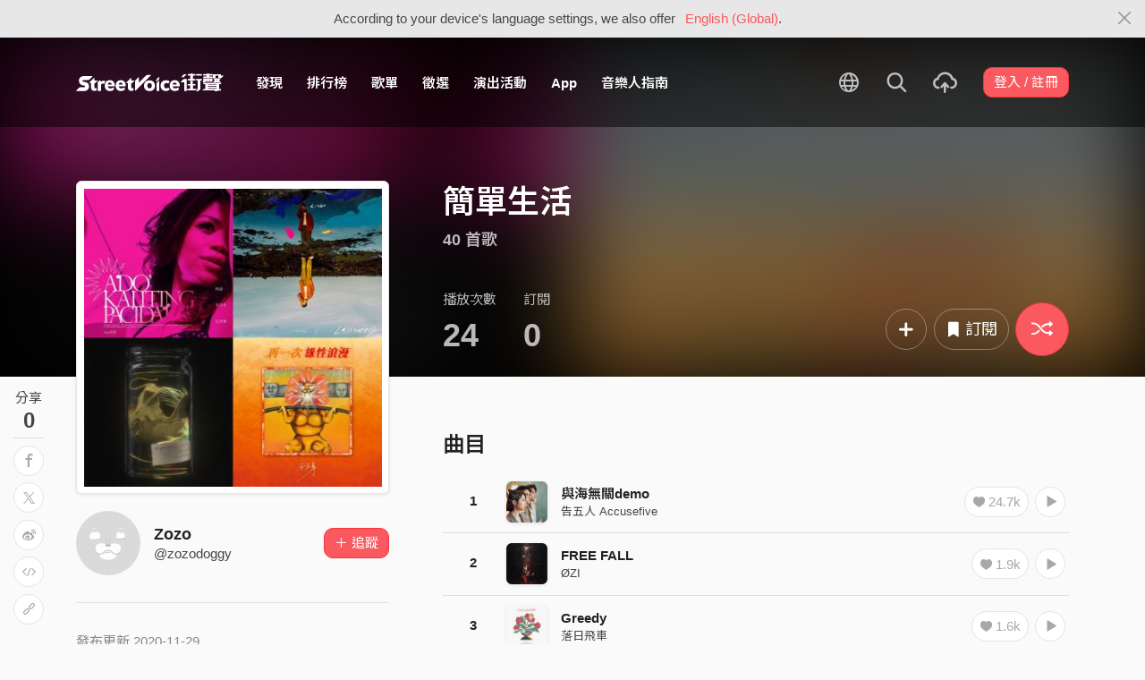

--- FILE ---
content_type: text/html; charset=utf-8
request_url: https://streetvoice.com/zozodoggy/playlists/689333/
body_size: 18150
content:




<!DOCTYPE html>
<html lang="zh-hant">
    <head>
        <link rel="canonical" href="https://streetvoice.com/zozodoggy/playlists/689333/" />
        <link rel="alternate" hreflang="zh-Hant" href="https://streetvoice.com/zozodoggy/playlists/689333/" />
        <link rel="alternate" hreflang="zh-Hans" href="https://streetvoice.cn/zozodoggy/playlists/689333/" />
        <link rel="alternate" hreflang="x-default" href="https://streetvoice.com/zozodoggy/playlists/689333/" />
        <meta name="viewport" content="width=device-width, initial-scale=1.0">
        
            <meta name="apple-itunes-app" content="app-id=804704919">
        

        <meta http-equiv="Content-Type" content="text/html; charset=utf-8" />
        <meta name="google-site-verification" content="SE1DBRZPo7RyChFkqH86ZpKDQKt-fNSGj5hYrundemE" />
        <meta property="wb:webmaster" content="03ee74de53ac83f4" />
        <meta property="fb:app_id" content="160149997878" />
        <meta property="og:site_name" content="StreetVoice"/>
        <link rel="shortcut icon" href="https://akstatic.streetvoice.com/asset/images/ico/favicon.ico?v=20210901" />

        
<meta property="og:type" content="music.playlist" />
<meta property="og:url" content="https://streetvoice.com/zozodoggy/playlists/689333/"/>
<meta property="og:title" content="簡單生活 | StreetVoice 街聲 - 最潮音樂社群" />
<meta property="og:description" content=""/>
<meta property="og:image" content="https://akstatic.streetvoice.com/playlist_images/zo/zo/zozodoggy/kn8D48uAMz8F8RpWDXVHkw.jpg?x-oss-process=image/resize,m_fill,h_600,w_600,limit_0/interlace,1/quality,q_95/format,jpg" />
<meta property="music:creator" content="https://streetvoice.com/zozodoggy/" />


<meta name="twitter:title" content="簡單生活 | StreetVoice 街聲 - 最潮音樂社群">
<meta name="twitter:description" content="簡單生活">
<meta name="twitter:image" content="https://akstatic.streetvoice.com/playlist_images/zo/zo/zozodoggy/kn8D48uAMz8F8RpWDXVHkw.jpg?x-oss-process=image/resize,m_fill,h_600,w_600,limit_0/interlace,1/quality,q_95/format,jpg">
<meta name="twitter:app:country" content="US" />
<meta name="twitter:app:name:iphone" content="StreetVoice iOS App" />
<meta name="twitter:app:id:iphone" content="804704919" />
<meta name="twitter:app:url:iphone" content="streetvoice://playlist/689333" />
<meta name="twitter:app:url:ipad" content="streetvoice://playlist/689333" />

<link rel="alternate" href="android-app://com.streetvoice.streetvoice/streetvoice/playlist/689333" />
<link rel="alternate" href="ios-app://804704919/streetvoice/playlist/689333" />




        <title>簡單生活 - Zozo | StreetVoice 街聲 - 最潮音樂社群</title>

        
        


    
        <link id="js-css" href="https://akstatic.streetvoice.com/asset/style/bootstrap.css?v=20250707" rel="stylesheet" type="text/css" />
    


        <link rel="stylesheet" href="https://akstatic.streetvoice.com/asset/CACHE/css/output.b72ebff1de9d.css" type="text/css">
        <!--[if lt IE 9]>
        <script src="https://oss.maxcdn.com/html5shiv/3.7.2/html5shiv.min.js"></script>
        <script src="https://oss.maxcdn.com/respond/1.4.2/respond.min.js"></script>
        <![endif]-->

        
        <script src="https://akstatic.streetvoice.com/asset/libs/jquery-3.6.0.min.js" type="text/javascript"></script>
        <script src="https://akstatic.streetvoice.com/asset/js/streetvoice.lazyLoad.js"></script>

        
            <!-- Google analytics v4 -->
<!-- Global site tag (gtag.js) - Google Analytics -->
<script async src="https://www.googletagmanager.com/gtag/js?id=G-QJ782WP15Y"></script>
<script>
  window.dataLayer = window.dataLayer || [];
  function gtag(){dataLayer.push(arguments);}
  gtag('js', new Date());

  gtag('config', 'G-QJ782WP15Y');
</script>


            <script>
  var googletagID = 6531201;

  var sizeMapping = {
    banner: [
      [[1320, 400], [1250, 160]],
      [[1200, 400], [1110, 142]],
      [[992, 400], [930, 119]],
      [[0, 0], [315, 100]]
    ],
    'login_banner': [
      [[1320, 400], [823, 560]],
      [[1200, 400], [730, 496]],
      [[992, 400], [530, 360]],
      [[0, 0], [315, 100]]
    ]
  };

  
  var slots = {
    '2016SV_opportunities': {
      size: [[1250, 160], [930, 119], [1110, 142], [315, 100]],
      sizeMapping: sizeMapping['banner']
    },
    '2016SV_Index': {
      size: [[1250, 160], [930, 119], [1110, 142], [315, 100]],
      sizeMapping: sizeMapping['banner']
    },
    '2016SV_accounts_login': {
      size: [[315, 100], [530, 360], [730, 496], [823, 560]],
      sizeMapping: sizeMapping['login_banner']
    },
    '2016SV_music_browse': {
      size: [[1250, 160], [930, 119], [1110, 142], [315, 100]],
      sizeMapping: sizeMapping['banner']
    },
    '2016SV_music_charts': {
      size: [[1250, 160], [930, 119], [1110, 142], [315, 100]],
      sizeMapping: sizeMapping['banner']
    },
    '2016SV_music_mood': {
      size: [[1250, 160], [930, 119], [1110, 142], [315, 100]],
      sizeMapping: sizeMapping['banner']
    },
    '2016SV_music_experts': {
      size: [[1250, 160], [930, 119], [1110, 142], [315, 100]],
      sizeMapping: sizeMapping['banner']
    },
    '2016SV_music_songoftheday': {
      size: [[1250, 160], [930, 119], [1110, 142], [315, 100]],
      sizeMapping: sizeMapping['banner']
    },
    '2016SV_search': {
      size: [[1250, 160], [930, 119], [1110, 142], [315, 100]],
      sizeMapping: sizeMapping['banner']
    },
    'sv_homepage_left_pc_336x280': {
      size: [[336, 280], [300, 250]]
    },
    'sv_homepage_infeed_pc_970x250': {
      size: [[970, 90], [970, 250]]
    },
    'sv_song_atf_pc_728x90': {
      size: [728, 90]
    },
    'sv_song_left_pc_336x280': {
      size: [[300, 250], [336, 280]]
    },
    'sv_charts_left_pc_300x600': {
      size: [[160, 600], [300, 250], [300, 600]]
    },
    'sv_search_atf_pc_300x600': {
      size: [[160, 600], [300, 600], [300, 250]]
    },
    'sv_profile_right_pc_336x280': {
      size: [[300, 250], [336, 280]]
    },
    'sv_profile_footer_pc_970x250': {
      size: [[970, 90], [970, 250]]
    },
    'SV_announcement_right_pc_300x600': {
      size: [[336, 280], [300, 250], [300, 600]]
    },
    '2016SV_work_sidebar': {
      size: [300, 600]
    },
    '2016SV_work_bottom': {
      size: [728, 90]
    }
  };
  

  
</script>

        

        
            <script type=application/ld+json>{"@context": "http://schema.org", "@type": "MusicPlaylist", "name": "簡單生活", "numTracks": 40, "tracks": [{"@type": "MusicRecording", "byArtist": "告五人 Accusefive", "name": "與海無關demo"}, {"@type": "MusicRecording", "byArtist": "ØZI", "name": "FREE FALL"}, {"@type": "MusicRecording", "byArtist": "落日飛車", "name": "Greedy"}, {"@type": "MusicRecording", "byArtist": "傻子與白痴", "name": "象牙舟 （20190408 MidNight Version)"}, {"@type": "MusicRecording", "byArtist": "持修", "name": "還有沒有愛"}, {"@type": "MusicRecording", "byArtist": "YELLOW", "name": "後現代獨白"}, {"@type": "MusicRecording", "byArtist": "LINION", "name": "Oh Girl"}, {"@type": "MusicRecording", "byArtist": "Wayne's so sad 傷心欲絕", "name": "台北流浪指南 Wanderer Guide In Taipei"}, {"@type": "MusicRecording", "byArtist": "SoulFa 靈魂沙發", "name": "沙發上的白日夢"}, {"@type": "MusicRecording", "byArtist": "理想混蛋 Bestards", "name": "不是因為天氣晴朗才愛你"}, {"@type": "MusicRecording", "byArtist": "JADE", "name": "玻璃屋  Aquariam"}, {"@type": "MusicRecording", "byArtist": "VH (Vast & Hazy)", "name": "我完美的愛情 Anglerfish’s Love"}, {"@type": "MusicRecording", "byArtist": "老王樂隊", "name": "安九"}, {"@type": "MusicRecording", "byArtist": "問題總部 It's Your Fault", "name": "Monday Morning"}, {"@type": "MusicRecording", "byArtist": "Go Go Machine Orchestra", "name": "Go Go Machine Orchestra - Union Works"}, {"@type": "MusicRecording", "byArtist": "大象體操 Elephant Gym", "name": "日常的航道 Ordinary Route"}, {"@type": "MusicRecording", "byArtist": "Chick en Chicks - CNCS", "name": "作弊人生"}, {"@type": "MusicRecording", "byArtist": "拍謝少年 Sorry Youth", "name": "08 暗流"}, {"@type": "MusicRecording", "byArtist": "Night Keepers 守夜人", "name": "限時悲傷(秋天降溫版)"}, {"@type": "MusicRecording", "byArtist": "五五身 FiftyBodyFifty", "name": "尋找山神"}, {"@type": "MusicRecording", "byArtist": "Theseus忒修斯", "name": "憨孫仔 gōng sun-á Feat.流氓阿德（Album Ver.）"}, {"@type": "MusicRecording", "byArtist": "巴奈panai", "name": "巴奈-海歸 Sea Return"}, {"@type": "MusicRecording", "byArtist": "昊恩", "name": "馬當姑娘"}, {"@type": "MusicRecording", "byArtist": "許含光 Lumi", "name": "藍色房間 The Blue Room"}, {"@type": "MusicRecording", "byArtist": "尋人啟事The Wanted", "name": "我巨大的悲傷"}, {"@type": "MusicRecording", "byArtist": "愛人眼睛 My Lover's Eyes", "name": "吉他老師 (My Guitar Teacher)"}, {"@type": "MusicRecording", "byArtist": "I Mean Us", "name": "24 Years Old of You【2020全新單曲】"}, {"@type": "MusicRecording", "byArtist": "緩緩 Huan Huan", "name": "05 - 水可以去任何地方"}, {"@type": "MusicRecording", "byArtist": "荒山茉莉 Molly in Mountain", "name": "安娜"}, {"@type": "MusicRecording", "byArtist": "青虫 aoi", "name": "無你的故事 feat. 林柏宏"}, {"@type": "MusicRecording", "byArtist": "百合花", "name": "跤麻麻"}, {"@type": "MusicRecording", "byArtist": "荷爾蒙少年 Hormone Boys", "name": "若已成舟 Transparent River"}, {"@type": "MusicRecording", "byArtist": "熱寫生 heat sketch", "name": "愛與膠囊"}, {"@type": "MusicRecording", "byArtist": "打倒三明治 Sandwich fail", "name": "母湯 Please, don't"}, {"@type": "MusicRecording", "byArtist": "凹與山 Our Shame", "name": "躺著的人"}, {"@type": "MusicRecording", "byArtist": "阿洛卡力亭巴奇辣", "name": "O Matoasay A Radiw / 阿美族吟唱"}, {"@type": "MusicRecording", "byArtist": "落差草原 WWWW", "name": "黑夢 Formosan Dream"}, {"@type": "MusicRecording", "byArtist": "血肉果汁機 Flesh Juicer", "name": "逃出深海洋 (Feat. HER NAME IN BLOOD)"}, {"@type": "MusicRecording", "byArtist": "邱比 CHOVBE", "name": "一念 TENET"}, {"@type": "MusicRecording", "byArtist": "甜約翰 Sweet John", "name": "空白頁面 Blank Page  ◤ 新專輯全曲試聽 ◢"}]}</script>
        
    </head>

    <body id="top" class="">
        
            
            
                


  
  <div class="alert alert-gray-light alert-full mb-0 alert-dismissible js-fixed-top-alert">
    <button type="button" class="close" data-dismiss="alert" aria-label="Close"><span class="icon-close"></span></button>

    
    <div class="container text-center">According to your device's language settings, we also offer <a class="text-red ml-2 js-switch-language" href="#">English (Global)</a>.</div>
  </div>
  


            
            
            
        
        

<div id="cookie-alert" class="alert alert-danger alert-full mb-0 d-none js-fixed-top-alert">
    <button id="close-safari-alert" type="button" class="close" data-dismiss="alert" aria-label="Close"><span aria-hidden="true">×</span></button>
    <div class="container text-center">
        Cookie 已被禁用，功能受到限制，請開啓瀏覽器設定重新開啓，或更換瀏覽器重新嘗試
    </div>
</div>


<script>
    window.setBodyClass = function () {
        document.body.classList.remove('with-alert-full-two');
        document.body.classList.remove('with-alert-full');

        if (document.querySelector('.blocked-tags') && document.querySelector('.js-fixed-top-alert:not(.blocked-tags)')) {
            const blockedTags = document.querySelector('.blocked-tags').cloneNode(true);
            document.querySelector('.blocked-tags').remove();
            document.querySelector('.js-fixed-top-alert').parentNode.insertBefore(blockedTags, document.querySelector('.js-fixed-top-alert'));
        }

        const alertAmount = document.querySelectorAll('.js-fixed-top-alert').length;

        if (alertAmount > 0) {
            document.body.classList.add('with-alert-full');
        }

        if (alertAmount === 2) {
            document.body.classList.add('with-alert-full-two');
        }

        if (alertAmount === 3) {
            document.body.classList.add('with-alert-full-three');
        }
    };

    if (navigator.cookieEnabled) {
        document.getElementById('cookie-alert').remove();
    } else {
        document.getElementById('cookie-alert').classList.remove('d-none');
    }
    setBodyClass();
</script>


        
            <!--[if lte IE 8]>
           <div id="top-hat-notif">
               StreetVoice 已完全不支援 IE8 瀏覽器, 建議使用 <a href="http://www.google.com/chromeframe?hl=zh-TW&amp;prefersystemlevel=true" target="_blank">Google Chrome 內嵌瀏覽框。</a>
           </div>
           <![endif]-->
        

        

         
        <div>
            
                <nav class="navbar navbar-expand-lg navbar-dark bg-dark">
                    <div class="container">
                        
                            <a class="navbar-brand" href="/">StreetVoice</a>
                        
                        
                            <div>
                            <button id="mobile-search" class="navbar-toggler" type="button"><span class="icon-search"></span></button>
                            <button id="menu-reveal" class="navbar-toggler" type="button"><span class="icon-menu-hamburger"></span></button>
                            </div>
                            <div class="collapse navbar-collapse justify-content-between">
                                <ul class="navbar-nav mr-auto">
                                    
                                        

<li class="nav-item"><a class="nav-link" href="/music/browse/" data-ga-on="click" data-ga-event-category="click" data-ga-event-type="header" data-ga-event-label="browse">發現</a></li>
<li class="nav-item"><a class="nav-link" href="/music/charts/realtime/all/" data-ga-on="click" data-ga-event-category="click" data-ga-event-type="header" data-ga-event-label="charts">排行榜</a></li>
<li class="nav-item"><a class="nav-link" href="/music/playlists/all/most_liked/" data-ga-on="click" data-ga-event-category="click" data-ga-event-type="header" data-ga-event-label="playlists">歌單</a></li>
<li class="nav-item"><a class="nav-link" href="/opportunities/" data-ga-on="click" data-ga-event-category="click" data-ga-event-type="header" data-ga-event-label="opportunity">徵選</a></li>
<li class="nav-item"><a class="nav-link" href="/gigs/all/0/" data-ga-on="click" data-ga-event-category="click" data-ga-event-type="header" data-ga-event-label="venue activities">演出活動</a></li>
<li class="nav-item"><a class="nav-link" href="https://streetvoice.com/pages/mobile-app/" target="_blank" data-ga-on="click" data-ga-event-category="click" data-ga-event-type="header" data-ga-event-label="APP">App</a></li>
<li class="nav-item"><a class="nav-link" href="https://guide.streetvoice.com/" target="_blank" data-ga-on="click" data-ga-event-category="click" data-ga-event-type="header" data-ga-event-label="guide">音樂人指南</a></li>

<li class="nav-item d-none d-xxl-block"><div class="nav-link"><span class="nav-divider"></span></div></li>

<li class="nav-item d-none d-xxl-block"><a class="nav-link" href="https://packer.streetvoice.com/" target="_blank" data-ga-on="click" data-ga-event-category="click" data-ga-event-type="header" data-ga-event-label="Packer">派歌</a></li>
<li class="nav-item d-none d-xxl-block"><a class="nav-link" href="https://blow.streetvoice.com/" target="_blank" data-ga-on="click" data-ga-event-category="click" data-ga-event-type="header" data-ga-event-label="Blow">吹音樂</a></li>


                                    
                                </ul>
                                <ul id="nav-right-btns" class="navbar-nav align-items-center">
                                    
                                        <li class="nav-item nav-item-icon js-switch-language">
                                            <a class="nav-link" href="#">
                                                <span class="icon-earth"></span>
                                            </a>
                                        </li>
                                    
                                    <li id="react-search" class="nav-item dropdown nav-item-icon"></li>
                                    <li class="nav-item nav-item-icon">
                                        <a href="/music/manage/song/upload/" class="nav-link js-verify-account" data-type="upload" data-ga-on="click" data-ga-event-category="publish_song" data-ga-event-type="upload" data-ga-event-label="upload song"><span class="icon-upload"></span></a>
                                    </li>
                                    
                                </ul>
                            </div>
                        
                    </div>
                </nav>

                <div class="navmenu navmenu-dark fixed-right" id="side-nav">
                </div>

                <div id="side-nav-mask"></div>
                <div id="react-search-sm"></div>
            

            <div id="react-player"></div>

            <script src="/jsi18n/"></script>
            

<script type="text/javascript" src="/djangojs/init.js"></script>

<script>
    window.DJANGO_JS_CSRF = false;
    window.DJANGO_JS_INIT = true;
</script>



<script type="text/javascript" src="https://akstatic.streetvoice.com/asset/js/djangojs/django.min.js?v=20250325"></script>



            
                
                    <div id="pjax-container" class="">
                        








<div class="share-block position-fixed d-none d-lg-block p-3">
    <h4 class="mb-0 text-center text-gray font-weight-normal">分享</h4>
    <h2 class="mb-0 text-center js-share-count" data-share-count="0">0</h2>
    <hr class="mt-1 mb-2">
    <ul class="list-unstyled mb-0">
        
        <li class="mb-2" data-toggle="tooltip" data-placement="right" title="Facebook">
            <button
                type="button"
                class="btn btn-white btn-circle js-update-share-count"
                data-id="689333"
                data-type="playlist"
                data-href="http://www.facebook.com/sharer/sharer.php?u=https://streetvoice.com/zozodoggy/playlists/689333/"
                data-ga-on="social" data-ga-social-target="Facebook" data-ga-social-url="https://streetvoice.com/zozodoggy/playlists/689333/" data-ga-dimension-value="Playlist detail">
                <span class="icon-fb"></span>
            </button>
        </li>
        <li class="mb-2" data-toggle="tooltip" data-placement="right" title="X">
            <button
                type="button"
                class="btn btn-white btn-circle js-update-share-count"
                data-id="689333"
                data-type="playlist"
                data-href="http://twitter.com/intent/tweet?text=簡單生活%20by%20Zozo.%20StreetVoice%20街聲&url=https://streetvoice.com/zozodoggy/playlists/689333/"
                data-ga-on="social" data-ga-social-target="X" data-ga-social-url="https://streetvoice.com/zozodoggy/playlists/689333/" data-ga-dimension-value="Playlist detail">
                <span class="icon-x"></span>
            </button>
        </li>
        
        <li class="mb-2" data-toggle="tooltip" data-placement="right" title="微博">
            <button
                type="button"
                class="btn btn-white btn-circle js-update-share-count"
                data-id="689333"
                data-type="playlist"
                data-href="http://service.weibo.com/share/share.php?url=https://streetvoice.com/zozodoggy/playlists/689333/&title=簡單生活%20by%20Zozo.%20StreetVoice%20街聲"
                data-ga-on="social" data-ga-social-target="Weibo" data-ga-social-url="https://streetvoice.com/zozodoggy/playlists/689333/" data-ga-dimension-value="Playlist detail">
                <span class="icon-weibo"></span>
            </button>
        </li>
        
            <li class="mb-2" data-toggle="tooltip" data-placement="right" title="嵌入語法">
                <button type="button" class="btn btn-white btn-circle js-embed" data-id="689333" data-type="playlist" data-ga-dimension-value="Playlist detail">
                    <span class="icon-embed"></span>
                </button>
            </li>
        
        <li class="mb-2" data-toggle="tooltip" data-placement="right" title="複製連結">
            <input id="copy-input" class="d-none" value="https://streetvoice.com/zozodoggy/playlists/689333/" />
            <button
                type="button"
                class="btn btn-white btn-circle js-open-copied js-update-share-count"
                data-copy-target="#copy-input"
                data-copy-only
                data-id="689333"
                data-type="playlist"
                data-ga-on="social" data-ga-social-target="Copy url" data-ga-social-url="https://streetvoice.com/zozodoggy/playlists/689333/" data-ga-dimension-value="Playlist detail">
                <span class="icon-link"></span>
            </button>
        </li>
    </ul>
</div>



<div class="width-navbar-dark position-relative work-page-header-wrapper mb-5" id="inside_box">
    <div class="blur-cover-block"><img src="https://akstatic.streetvoice.com/playlist_images/zo/zo/zozodoggy/kn8D48uAMz8F8RpWDXVHkw.jpg?x-oss-process=image/resize,m_fill,h_380,w_380,limit_0/interlace,1/quality,q_95/format,jpg" alt="簡單生活" class="blur-cover" /></div>
    <div class="container blur-cover-block-up mt-7">
        
        <div class="row">
            <div class="col-md-4">
                <div class="border-block p-2 mb-3">
                    <div class="cover-block with-button">
                        

<button
  

  type="button"
  class="btn btn-play btn-circle btn-outline-white btn-xl"
  data-type="playlist"
  

  
      data-list-id="689333"
      
        data-random
      
  

  

  

  

  data-ga-on="click"
  data-ga-event-category="user_triggered_play"
  data-ga-event-type="playlist"
  
  data-ga-dimension-value="Playlist detail"
>
  <span class="icon-random "></span>
</button>




                        <img src="https://akstatic.streetvoice.com/playlist_images/zo/zo/zozodoggy/kn8D48uAMz8F8RpWDXVHkw.jpg?x-oss-process=image/resize,m_fill,h_380,w_380,limit_0/interlace,1/quality,q_95/format,jpg" alt="簡單生活" />
                    </div>
                </div>
            </div>
            <div class="col-md-8 work-page-header-wrapper-right">
                <h1 class="text-break text-white">簡單生活</h1>
                <h3 class="text-truncate text-white opacity-72">40 首歌</h3>
                <div class="row align-items-end">
                    <div class="col-lg mb-2">
                        <ul class="list-inline text-white opacity-72">
                            <li class="list-inline-item mr-5">
                                <h4 class="font-weight-normal">播放次數</h4>
                                <h4 class="mb-0 font-size-h1" id="countup-play">0</h4>
                            </li>
                            <li class="list-inline-item">
                                <h4 class="font-weight-normal">訂閱</h4>
                                <a href="#" class="js-popup-list" data-id="689333" data-type="likes" data-subtype="playlist"><h4 class="mb-0 font-size-h1" id="countup-like" data-id="689333">0</h4></a>
                            </li>
                        </ul>
                    </div>
                    <div class="col-lg-auto mb-2">
                        <ul class="list-inline list-item-buttons align-items-center justify-content-end">
                           





        
    <li class="list-inline-item">
        

<div class="dropdown">
    <button
        type="button"
        class="btn btn-circle btn-outline-white btn-lg dropdown-toggle js-more"
        data-toggle="dropdown"
        aria-haspopup="true"
        aria-expanded="false"
        data-id="689333"
        data-type="playlist"
        data-teach-type=""
        data-dropdown-type="add"
        data-ga-on="click" data-ga-event-category="click" data-ga-event-type="UI" data-ga-event-label="more">
        <span class="icon-plus"></span>
    </button>
    <div class="dropdown-menu dropdown-menu-center react-more-dropdown-menu"></div>
</div>
    
    </li>
    <li class="list-inline-item">
        


    <button
        data-ga-on="click"
        data-ga-event-category="like"
        data-ga-event-type="playlist"
        data-ga-dimension-value="Playlist detail"
        type="button"
        class="btn btn-circle btn-like js-like-btn
        btn-outline-white
        btn-lg
        "
        data-id="689333"
        data-type="playlist"
        data-like-count="0"
        aria-pressed="false"
        tabindex="0"
    >
        <span class="icon-bookmark"></span>
        <span class="
            ml-1 js-like-count
            "
            data-hide-count="True"
        >
        
            
                訂閱
            
        
        </span>
    </button>


    </li>
    <li class="list-inline-item">
        

<button
  

  type="button"
  class="btn btn-play btn-circle btn-primary btn-xl"
  data-type="playlist"
  

  
      data-list-id="689333"
      
        data-random
      
  

  

  

  

  data-ga-on="click"
  data-ga-event-category="user_triggered_play"
  data-ga-event-type="playlist"
  
  data-ga-dimension-value="Playlist detail"
>
  <span class="icon-random "></span>
</button>




    </li>


                        </ul>
                    </div>
                </div>
            </div>
        </div>
    </div>
</div>

<div id="sticky" class="work-page-header-wrapper-sm pt-3 pb-3">
    <div class="container">
        <div class="row">
            <div class="col">
                <div class="work-item d-flex align-items-center">
                    <div class="cover-block img-lg mr-3"><img src="https://akstatic.streetvoice.com/playlist_images/zo/zo/zozodoggy/kn8D48uAMz8F8RpWDXVHkw.jpg?x-oss-process=image/resize,m_fill,h_100,w_100,limit_0/interlace,1/quality,q_95/format,jpg" alt="簡單生活" /></div>
                    <div class="work-item-info">
                        <h4 class="text-truncate">簡單生活</h4>
                        <h5 class="text-truncate text-gray"><a href="/zozodoggy/">Zozo</a></h5>
                    </div>
                </div>
            </div>
            <div class="col">
                <ul class="list-inline list-item-buttons align-items-center justify-content-end mb-0">
                    





        
    <li class="list-inline-item">
        

<div class="dropdown">
    <button
        type="button"
        class="btn btn-circle btn-white  dropdown-toggle js-more"
        data-toggle="dropdown"
        aria-haspopup="true"
        aria-expanded="false"
        data-id="689333"
        data-type="playlist"
        data-teach-type=""
        data-dropdown-type="add"
        data-ga-on="click" data-ga-event-category="click" data-ga-event-type="UI" data-ga-event-label="more">
        <span class="icon-plus"></span>
    </button>
    <div class="dropdown-menu dropdown-menu-center react-more-dropdown-menu"></div>
</div>
    
    </li>
    <li class="list-inline-item">
        


    <button
        data-ga-on="click"
        data-ga-event-category="like"
        data-ga-event-type="playlist"
        data-ga-dimension-value="Playlist detail"
        type="button"
        class="btn btn-circle btn-like js-like-btn
        btn-white
        
        "
        data-id="689333"
        data-type="playlist"
        data-like-count="0"
        aria-pressed="false"
        tabindex="0"
    >
        <span class="icon-bookmark"></span>
        <span class="
            ml-1 js-like-count
            "
            data-hide-count="True"
        >
        
            
                訂閱
            
        
        </span>
    </button>


    </li>
    <li class="list-inline-item">
        

<button
  

  type="button"
  class="btn btn-play btn-circle btn-primary btn-lg"
  data-type="playlist"
  

  
      data-list-id="689333"
      
        data-random
      
  

  

  

  

  data-ga-on="click"
  data-ga-event-category="user_triggered_play"
  data-ga-event-type="playlist"
  
  data-ga-dimension-value="Playlist detail"
>
  <span class="icon-random "></span>
</button>




    </li>


                </ul>
            </div>
        </div>
    </div>
</div>
<div class="work-page-container container pb-10">
    <div class="row">
        <div class="col-md-4 mb-5 work-page-container-left">
            <div id="sticky-anchor"></div>
            <div class="user-block page-user-block d-flex align-items-center">
                <a href="/zozodoggy/" class="mr-3 d-md-none d-lg-block">
                    <img src="https://akstatic.streetvoice.com/asset/images/default/img-profile-head-default.png?x-oss-process=image/resize,m_fill,h_100,w_100,limit_0/interlace,1/quality,q_95/format,jpg" alt="Zozo" class="img-xxl img-circle" />
                </a>
                <div class="user-info">
                    <h3 class="mb-0 text-break">
                        <a href="/zozodoggy/">
                            Zozo
                        </a>
                    </h3>
                    <h4 class="text-truncate mb-0">@zozodoggy</h4>
                </div>
                <div class="text-right w-80p ml-3">
                    





    
            
                <a
                    data-ga-on="click"
                    data-ga-event-category="follow"
                    data-ga-event-type="Zozo (2635016)"
                    data-ga-dimension-value="Playlist detail"
                    data-id="2635016"
                    class="btn btn-primary js-follow"
                    href="#"
                >
                    <span class="follow_text">＋ 追蹤</span>
                </a>
                
            
    








                </div>
            </div>

            
    


            <hr class="mt-5 mb-5">
            <p class="text-gray-light mb-2">發布更新 2020-11-29<br /></p>
            <hr class="mt-5 mb-5" />

            
            <div class="text-center pb-5 d-none d-lg-block">
                <div class="adunit" data-adunit="sv_song_left_pc_336x280"></div>
            </div>
            <div class="text-center pb-5 d-none d-lg-block">
                <div class="adunit" data-adunit="2016SV_work_sidebar"></div>
            </div>
            

        </div>
        <div class="col-md-8 work-page-container-right">
            
            <div class="text-center pb-5 d-none d-lg-block">
                <div class="adunit" data-adunit="sv_song_atf_pc_728x90"></div>
            </div>
            
            

            <h2 class="mb-3">曲目</h2>
            <div id="item_box_list_1" class="item_box_list_wrapper">
                <ul class="item_box_list list-group list-group-flush list-group-song mb-5">
                    
                    
                        
                        

<li class="list-group-item align-items-center justify-content-between work-item item_box">
    
        <div class="work-item-number mr-2">
            <h4>1</h4>
        </div>
    

    
        <div class="cover-block with-button img-lg mr-3">
            
                
                    

<button
  

  type="button"
  class="btn btn-play btn-circle btn-outline-white js-playlist"
  data-type="playlist"
  

  
      data-id="611283"
      
        data-list-id="689333"
      
  

  

  

  

  data-ga-on="click"
  data-ga-event-category="user_triggered_play"
  data-ga-event-type="song"
  
  data-ga-dimension-value="Playlist detail"
>
  <span class="icon-play "></span>
</button>




                
            
            <a href="/accusefive/songs/611283/">
                <img src="https://akstatic.streetvoice.com/song_covers/ac/cu/accusefive/TJNjXpmVBRYJzHHPkESNwr.jpg?x-oss-process=image/resize,m_fill,h_100,w_100,limit_0/interlace,1/quality,q_95/format,jpg" alt="與海無關demo" />
            </a>
        </div>
        <div class="work-item-info">
            <h4 class="text-truncate">
                <a href="/accusefive/songs/611283/">
                    
                    
                    
                    

與海無關demo
                </a>
            </h4>
            <h5 class="text-truncate">
                <a href="/accusefive/">
                    告五人 Accusefive
                </a>
            </h5>
        </div>
        <div class="text-right w-220p ml-3">
            
                <ul class="list-inline list-item-buttons">
                    





    
    <li class="list-inline-item">
        

<a
    href="#"
    class="btn btn-circle
        btn-white
        
        js-share
        "
    data-action="js-share"
    data-id="611283"
    data-type="song"
    data-repost-type="create"
    data-dimension-value="Playlist detail">
    <span class="icon-repost"></span>
</a>

    </li>
    <li class="list-inline-item">
        

<div class="dropdown">
    <button
        type="button"
        class="btn btn-circle btn-white  dropdown-toggle js-more"
        data-toggle="dropdown"
        aria-haspopup="true"
        aria-expanded="false"
        data-id="611283"
        data-type="song"
        data-teach-type=""
        data-dropdown-type="add"
        data-ga-on="click" data-ga-event-category="click" data-ga-event-type="UI" data-ga-event-label="more">
        <span class="icon-plus"></span>
    </button>
    <div class="dropdown-menu dropdown-menu-center react-more-dropdown-menu"></div>
</div>
    
    </li>
    <li class="list-inline-item">
        

    <button
        data-ga-on="click"
        data-ga-event-category="like"
        data-ga-event-type="song"
        data-ga-dimension-value="Playlist detail"
        type="button"
        class="btn btn-circle btn-like js-like-btn
        btn-white
        
        
        "
        data-id="611283"
        data-type="song"
        data-like-count="24.7k"
        aria-pressed="false"
        tabindex="0"
    >
        <span class="icon-heart-empty"></span>
        <span class="ml-1 js-like-count
        "
        data-hide-count="False">
            
                24.7k
            
        </span>
    </button>


    </li>
    
    <li class="list-inline-item">
        

<button
  

  type="button"
  class="btn btn-play btn-circle btn-white js-playlist"
  data-type="playlist"
  

  
      data-id="611283"
      
        data-list-id="689333"
      
  

  

  

  

  data-ga-on="click"
  data-ga-event-category="user_triggered_play"
  data-ga-event-type="song"
  
  data-ga-dimension-value="Playlist detail"
>
  <span class="icon-play "></span>
</button>




    </li>


                </ul>
            
        </div>
    
</li>

                    
                        
                        

<li class="list-group-item align-items-center justify-content-between work-item item_box">
    
        <div class="work-item-number mr-2">
            <h4>2</h4>
        </div>
    

    
        <div class="cover-block with-button img-lg mr-3">
            
                
                    

<button
  

  type="button"
  class="btn btn-play btn-circle btn-outline-white js-playlist"
  data-type="playlist"
  

  
      data-id="625567"
      
        data-list-id="689333"
      
  

  

  

  

  data-ga-on="click"
  data-ga-event-category="user_triggered_play"
  data-ga-event-type="song"
  
  data-ga-dimension-value="Playlist detail"
>
  <span class="icon-play "></span>
</button>




                
            
            <a href="/ozioffcl/songs/625567/">
                <img src="https://akstatic.streetvoice.com/song_covers/oz/io/ozioffcl/RxcQXgbb9sma6Yp3TzVGaS.jpg?x-oss-process=image/resize,m_fill,h_100,w_100,limit_0/interlace,1/quality,q_95/format,jpg" alt="FREE FALL" />
            </a>
        </div>
        <div class="work-item-info">
            <h4 class="text-truncate">
                <a href="/ozioffcl/songs/625567/">
                    
                    
                    
                    

FREE FALL
                </a>
            </h4>
            <h5 class="text-truncate">
                <a href="/ozioffcl/">
                    ØZI
                </a>
            </h5>
        </div>
        <div class="text-right w-220p ml-3">
            
                <ul class="list-inline list-item-buttons">
                    





    
    <li class="list-inline-item">
        

<a
    href="#"
    class="btn btn-circle
        btn-white
        
        js-share
        "
    data-action="js-share"
    data-id="625567"
    data-type="song"
    data-repost-type="create"
    data-dimension-value="Playlist detail">
    <span class="icon-repost"></span>
</a>

    </li>
    <li class="list-inline-item">
        

<div class="dropdown">
    <button
        type="button"
        class="btn btn-circle btn-white  dropdown-toggle js-more"
        data-toggle="dropdown"
        aria-haspopup="true"
        aria-expanded="false"
        data-id="625567"
        data-type="song"
        data-teach-type=""
        data-dropdown-type="add"
        data-ga-on="click" data-ga-event-category="click" data-ga-event-type="UI" data-ga-event-label="more">
        <span class="icon-plus"></span>
    </button>
    <div class="dropdown-menu dropdown-menu-center react-more-dropdown-menu"></div>
</div>
    
    </li>
    <li class="list-inline-item">
        

    <button
        data-ga-on="click"
        data-ga-event-category="like"
        data-ga-event-type="song"
        data-ga-dimension-value="Playlist detail"
        type="button"
        class="btn btn-circle btn-like js-like-btn
        btn-white
        
        
        "
        data-id="625567"
        data-type="song"
        data-like-count="1.9k"
        aria-pressed="false"
        tabindex="0"
    >
        <span class="icon-heart-empty"></span>
        <span class="ml-1 js-like-count
        "
        data-hide-count="False">
            
                1.9k
            
        </span>
    </button>


    </li>
    
    <li class="list-inline-item">
        

<button
  

  type="button"
  class="btn btn-play btn-circle btn-white js-playlist"
  data-type="playlist"
  

  
      data-id="625567"
      
        data-list-id="689333"
      
  

  

  

  

  data-ga-on="click"
  data-ga-event-category="user_triggered_play"
  data-ga-event-type="song"
  
  data-ga-dimension-value="Playlist detail"
>
  <span class="icon-play "></span>
</button>




    </li>


                </ul>
            
        </div>
    
</li>

                    
                        
                        

<li class="list-group-item align-items-center justify-content-between work-item item_box">
    
        <div class="work-item-number mr-2">
            <h4>3</h4>
        </div>
    

    
        <div class="cover-block with-button img-lg mr-3">
            
                
                    

<button
  

  type="button"
  class="btn btn-play btn-circle btn-outline-white js-playlist"
  data-type="playlist"
  

  
      data-id="556141"
      
        data-list-id="689333"
      
  

  

  

  

  data-ga-on="click"
  data-ga-event-category="user_triggered_play"
  data-ga-event-type="song"
  
  data-ga-dimension-value="Playlist detail"
>
  <span class="icon-play "></span>
</button>




                
            
            <a href="/SRollercoaster/songs/556141/">
                <img src="https://akstatic.streetvoice.com/song_covers/SR/ol/SRollercoaster/TahabtsWjfmQhzD94iWnK.jpg?x-oss-process=image/resize,m_fill,h_100,w_100,limit_0/interlace,1/quality,q_95/format,jpg" alt="Greedy" />
            </a>
        </div>
        <div class="work-item-info">
            <h4 class="text-truncate">
                <a href="/SRollercoaster/songs/556141/">
                    
                    
                    
                    

Greedy
                </a>
            </h4>
            <h5 class="text-truncate">
                <a href="/SRollercoaster/">
                    落日飛車
                </a>
            </h5>
        </div>
        <div class="text-right w-220p ml-3">
            
                <ul class="list-inline list-item-buttons">
                    





    
    <li class="list-inline-item">
        

<a
    href="#"
    class="btn btn-circle
        btn-white
        
        js-share
        "
    data-action="js-share"
    data-id="556141"
    data-type="song"
    data-repost-type="create"
    data-dimension-value="Playlist detail">
    <span class="icon-repost"></span>
</a>

    </li>
    <li class="list-inline-item">
        

<div class="dropdown">
    <button
        type="button"
        class="btn btn-circle btn-white  dropdown-toggle js-more"
        data-toggle="dropdown"
        aria-haspopup="true"
        aria-expanded="false"
        data-id="556141"
        data-type="song"
        data-teach-type=""
        data-dropdown-type="add"
        data-ga-on="click" data-ga-event-category="click" data-ga-event-type="UI" data-ga-event-label="more">
        <span class="icon-plus"></span>
    </button>
    <div class="dropdown-menu dropdown-menu-center react-more-dropdown-menu"></div>
</div>
    
    </li>
    <li class="list-inline-item">
        

    <button
        data-ga-on="click"
        data-ga-event-category="like"
        data-ga-event-type="song"
        data-ga-dimension-value="Playlist detail"
        type="button"
        class="btn btn-circle btn-like js-like-btn
        btn-white
        
        
        "
        data-id="556141"
        data-type="song"
        data-like-count="1.6k"
        aria-pressed="false"
        tabindex="0"
    >
        <span class="icon-heart-empty"></span>
        <span class="ml-1 js-like-count
        "
        data-hide-count="False">
            
                1.6k
            
        </span>
    </button>


    </li>
    
    <li class="list-inline-item">
        

<button
  

  type="button"
  class="btn btn-play btn-circle btn-white js-playlist"
  data-type="playlist"
  

  
      data-id="556141"
      
        data-list-id="689333"
      
  

  

  

  

  data-ga-on="click"
  data-ga-event-category="user_triggered_play"
  data-ga-event-type="song"
  
  data-ga-dimension-value="Playlist detail"
>
  <span class="icon-play "></span>
</button>




    </li>


                </ul>
            
        </div>
    
</li>

                    
                        
                        

<li class="list-group-item align-items-center justify-content-between work-item item_box">
    
        <div class="work-item-number mr-2">
            <h4>4</h4>
        </div>
    

    
        <div class="cover-block with-button img-lg mr-3">
            
                
                    

<button
  

  type="button"
  class="btn btn-play btn-circle btn-outline-white js-playlist"
  data-type="playlist"
  

  
      data-id="584285"
      
        data-list-id="689333"
      
  

  

  

  

  data-ga-on="click"
  data-ga-event-category="user_triggered_play"
  data-ga-event-type="song"
  
  data-ga-dimension-value="Playlist detail"
>
  <span class="icon-play "></span>
</button>




                
            
            <a href="/FoolAndIdiotBand/songs/584285/">
                <img src="https://akstatic.streetvoice.com/song_covers/Fo/ol/FoolAndIdiotBand/p9aGowABFJMdEsGaJPpPf9.jpg?x-oss-process=image/resize,m_fill,h_100,w_100,limit_0/interlace,1/quality,q_95/format,jpg" alt="象牙舟 （20190408 MidNight Version)" />
            </a>
        </div>
        <div class="work-item-info">
            <h4 class="text-truncate">
                <a href="/FoolAndIdiotBand/songs/584285/">
                    
                    
                    
                    

象牙舟 （20190408 MidNight Version)
                </a>
            </h4>
            <h5 class="text-truncate">
                <a href="/FoolAndIdiotBand/">
                    傻子與白痴
                </a>
            </h5>
        </div>
        <div class="text-right w-220p ml-3">
            
                <ul class="list-inline list-item-buttons">
                    





    
    <li class="list-inline-item">
        

<a
    href="#"
    class="btn btn-circle
        btn-white
        
        js-share
        "
    data-action="js-share"
    data-id="584285"
    data-type="song"
    data-repost-type="create"
    data-dimension-value="Playlist detail">
    <span class="icon-repost"></span>
</a>

    </li>
    <li class="list-inline-item">
        

<div class="dropdown">
    <button
        type="button"
        class="btn btn-circle btn-white  dropdown-toggle js-more"
        data-toggle="dropdown"
        aria-haspopup="true"
        aria-expanded="false"
        data-id="584285"
        data-type="song"
        data-teach-type=""
        data-dropdown-type="add"
        data-ga-on="click" data-ga-event-category="click" data-ga-event-type="UI" data-ga-event-label="more">
        <span class="icon-plus"></span>
    </button>
    <div class="dropdown-menu dropdown-menu-center react-more-dropdown-menu"></div>
</div>
    
    </li>
    <li class="list-inline-item">
        

    <button
        data-ga-on="click"
        data-ga-event-category="like"
        data-ga-event-type="song"
        data-ga-dimension-value="Playlist detail"
        type="button"
        class="btn btn-circle btn-like js-like-btn
        btn-white
        
        
        "
        data-id="584285"
        data-type="song"
        data-like-count="10.2k"
        aria-pressed="false"
        tabindex="0"
    >
        <span class="icon-heart-empty"></span>
        <span class="ml-1 js-like-count
        "
        data-hide-count="False">
            
                10.2k
            
        </span>
    </button>


    </li>
    
    <li class="list-inline-item">
        

<button
  

  type="button"
  class="btn btn-play btn-circle btn-white js-playlist"
  data-type="playlist"
  

  
      data-id="584285"
      
        data-list-id="689333"
      
  

  

  

  

  data-ga-on="click"
  data-ga-event-category="user_triggered_play"
  data-ga-event-type="song"
  
  data-ga-dimension-value="Playlist detail"
>
  <span class="icon-play "></span>
</button>




    </li>


                </ul>
            
        </div>
    
</li>

                    
                        
                        

<li class="list-group-item align-items-center justify-content-between work-item item_box">
    
        <div class="work-item-number mr-2">
            <h4>5</h4>
        </div>
    

    
        <div class="cover-block with-button img-lg mr-3">
            
                
                    

<button
  

  type="button"
  class="btn btn-play btn-circle btn-outline-white js-playlist"
  data-type="playlist"
  

  
      data-id="622901"
      
        data-list-id="689333"
      
  

  

  

  

  data-ga-on="click"
  data-ga-event-category="user_triggered_play"
  data-ga-event-type="song"
  
  data-ga-dimension-value="Playlist detail"
>
  <span class="icon-play "></span>
</button>




                
            
            <a href="/ChihSiou_/songs/622901/">
                <img src="https://akstatic.streetvoice.com/song_covers/Ch/ih/ChihSiou_/RgnCg39WjPVDo8DTZxsJZj.jpg?x-oss-process=image/resize,m_fill,h_100,w_100,limit_0/interlace,1/quality,q_95/format,jpg" alt="還有沒有愛" />
            </a>
        </div>
        <div class="work-item-info">
            <h4 class="text-truncate">
                <a href="/ChihSiou_/songs/622901/">
                    
                    
                    
                    

還有沒有愛
                </a>
            </h4>
            <h5 class="text-truncate">
                <a href="/ChihSiou_/">
                    持修
                </a>
            </h5>
        </div>
        <div class="text-right w-220p ml-3">
            
                <ul class="list-inline list-item-buttons">
                    





    
    <li class="list-inline-item">
        

<a
    href="#"
    class="btn btn-circle
        btn-white
        
        js-share
        "
    data-action="js-share"
    data-id="622901"
    data-type="song"
    data-repost-type="create"
    data-dimension-value="Playlist detail">
    <span class="icon-repost"></span>
</a>

    </li>
    <li class="list-inline-item">
        

<div class="dropdown">
    <button
        type="button"
        class="btn btn-circle btn-white  dropdown-toggle js-more"
        data-toggle="dropdown"
        aria-haspopup="true"
        aria-expanded="false"
        data-id="622901"
        data-type="song"
        data-teach-type=""
        data-dropdown-type="add"
        data-ga-on="click" data-ga-event-category="click" data-ga-event-type="UI" data-ga-event-label="more">
        <span class="icon-plus"></span>
    </button>
    <div class="dropdown-menu dropdown-menu-center react-more-dropdown-menu"></div>
</div>
    
    </li>
    <li class="list-inline-item">
        

    <button
        data-ga-on="click"
        data-ga-event-category="like"
        data-ga-event-type="song"
        data-ga-dimension-value="Playlist detail"
        type="button"
        class="btn btn-circle btn-like js-like-btn
        btn-white
        
        
        "
        data-id="622901"
        data-type="song"
        data-like-count="5.2k"
        aria-pressed="false"
        tabindex="0"
    >
        <span class="icon-heart-empty"></span>
        <span class="ml-1 js-like-count
        "
        data-hide-count="False">
            
                5.2k
            
        </span>
    </button>


    </li>
    
    <li class="list-inline-item">
        

<button
  

  type="button"
  class="btn btn-play btn-circle btn-white js-playlist"
  data-type="playlist"
  

  
      data-id="622901"
      
        data-list-id="689333"
      
  

  

  

  

  data-ga-on="click"
  data-ga-event-category="user_triggered_play"
  data-ga-event-type="song"
  
  data-ga-dimension-value="Playlist detail"
>
  <span class="icon-play "></span>
</button>




    </li>


                </ul>
            
        </div>
    
</li>

                    
                        
                        

<li class="list-group-item align-items-center justify-content-between work-item item_box">
    
        <div class="work-item-number mr-2">
            <h4>6</h4>
        </div>
    

    
        <div class="cover-block with-button img-lg mr-3">
            
                
                    

<button
  

  type="button"
  class="btn btn-play btn-circle btn-outline-white js-playlist"
  data-type="playlist"
  

  
      data-id="626236"
      
        data-list-id="689333"
      
  

  

  

  

  data-ga-on="click"
  data-ga-event-category="user_triggered_play"
  data-ga-event-type="song"
  
  data-ga-dimension-value="Playlist detail"
>
  <span class="icon-play "></span>
</button>




                
            
            <a href="/y310/songs/626236/">
                <img src="https://akstatic.streetvoice.com/song_covers/y3/10/y310/kczU3yNjN5mz8eD3vx5kQh.png?x-oss-process=image/resize,m_fill,h_100,w_100,limit_0/interlace,1/quality,q_95/format,jpg" alt="後現代獨白" />
            </a>
        </div>
        <div class="work-item-info">
            <h4 class="text-truncate">
                <a href="/y310/songs/626236/">
                    
                    
                    
                    

後現代獨白
                </a>
            </h4>
            <h5 class="text-truncate">
                <a href="/y310/">
                    YELLOW
                </a>
            </h5>
        </div>
        <div class="text-right w-220p ml-3">
            
                <ul class="list-inline list-item-buttons">
                    





    
    <li class="list-inline-item">
        

<a
    href="#"
    class="btn btn-circle
        btn-white
        
        js-share
        "
    data-action="js-share"
    data-id="626236"
    data-type="song"
    data-repost-type="create"
    data-dimension-value="Playlist detail">
    <span class="icon-repost"></span>
</a>

    </li>
    <li class="list-inline-item">
        

<div class="dropdown">
    <button
        type="button"
        class="btn btn-circle btn-white  dropdown-toggle js-more"
        data-toggle="dropdown"
        aria-haspopup="true"
        aria-expanded="false"
        data-id="626236"
        data-type="song"
        data-teach-type=""
        data-dropdown-type="add"
        data-ga-on="click" data-ga-event-category="click" data-ga-event-type="UI" data-ga-event-label="more">
        <span class="icon-plus"></span>
    </button>
    <div class="dropdown-menu dropdown-menu-center react-more-dropdown-menu"></div>
</div>
    
    </li>
    <li class="list-inline-item">
        

    <button
        data-ga-on="click"
        data-ga-event-category="like"
        data-ga-event-type="song"
        data-ga-dimension-value="Playlist detail"
        type="button"
        class="btn btn-circle btn-like js-like-btn
        btn-white
        
        
        "
        data-id="626236"
        data-type="song"
        data-like-count="572"
        aria-pressed="false"
        tabindex="0"
    >
        <span class="icon-heart-empty"></span>
        <span class="ml-1 js-like-count
        "
        data-hide-count="False">
            
                572
            
        </span>
    </button>


    </li>
    
    <li class="list-inline-item">
        

<button
  

  type="button"
  class="btn btn-play btn-circle btn-white js-playlist"
  data-type="playlist"
  

  
      data-id="626236"
      
        data-list-id="689333"
      
  

  

  

  

  data-ga-on="click"
  data-ga-event-category="user_triggered_play"
  data-ga-event-type="song"
  
  data-ga-dimension-value="Playlist detail"
>
  <span class="icon-play "></span>
</button>




    </li>


                </ul>
            
        </div>
    
</li>

                    
                        
                        

<li class="list-group-item align-items-center justify-content-between work-item item_box">
    
        <div class="work-item-number mr-2">
            <h4>7</h4>
        </div>
    

    
        <div class="cover-block with-button img-lg mr-3">
            
                
                    

<button
  

  type="button"
  class="btn btn-play btn-circle btn-outline-white js-playlist"
  data-type="playlist"
  

  
      data-id="623762"
      
        data-list-id="689333"
      
  

  

  

  

  data-ga-on="click"
  data-ga-event-category="user_triggered_play"
  data-ga-event-type="song"
  
  data-ga-dimension-value="Playlist detail"
>
  <span class="icon-play "></span>
</button>




                
            
            <a href="/linion_linion/songs/623762/">
                <img src="https://akstatic.streetvoice.com/song_covers/li/ni/linion_linion/2R345JAzqf66R6ymEdBNUb.jpg?x-oss-process=image/resize,m_fill,h_100,w_100,limit_0/interlace,1/quality,q_95/format,jpg" alt="Oh Girl" />
            </a>
        </div>
        <div class="work-item-info">
            <h4 class="text-truncate">
                <a href="/linion_linion/songs/623762/">
                    
                    
                    
                    

Oh Girl
                </a>
            </h4>
            <h5 class="text-truncate">
                <a href="/linion_linion/">
                    LINION
                </a>
            </h5>
        </div>
        <div class="text-right w-220p ml-3">
            
                <ul class="list-inline list-item-buttons">
                    





    
    <li class="list-inline-item">
        

<a
    href="#"
    class="btn btn-circle
        btn-white
        
        js-share
        "
    data-action="js-share"
    data-id="623762"
    data-type="song"
    data-repost-type="create"
    data-dimension-value="Playlist detail">
    <span class="icon-repost"></span>
</a>

    </li>
    <li class="list-inline-item">
        

<div class="dropdown">
    <button
        type="button"
        class="btn btn-circle btn-white  dropdown-toggle js-more"
        data-toggle="dropdown"
        aria-haspopup="true"
        aria-expanded="false"
        data-id="623762"
        data-type="song"
        data-teach-type=""
        data-dropdown-type="add"
        data-ga-on="click" data-ga-event-category="click" data-ga-event-type="UI" data-ga-event-label="more">
        <span class="icon-plus"></span>
    </button>
    <div class="dropdown-menu dropdown-menu-center react-more-dropdown-menu"></div>
</div>
    
    </li>
    <li class="list-inline-item">
        

    <button
        data-ga-on="click"
        data-ga-event-category="like"
        data-ga-event-type="song"
        data-ga-dimension-value="Playlist detail"
        type="button"
        class="btn btn-circle btn-like js-like-btn
        btn-white
        
        
        "
        data-id="623762"
        data-type="song"
        data-like-count="3k"
        aria-pressed="false"
        tabindex="0"
    >
        <span class="icon-heart-empty"></span>
        <span class="ml-1 js-like-count
        "
        data-hide-count="False">
            
                3k
            
        </span>
    </button>


    </li>
    
    <li class="list-inline-item">
        

<button
  

  type="button"
  class="btn btn-play btn-circle btn-white js-playlist"
  data-type="playlist"
  

  
      data-id="623762"
      
        data-list-id="689333"
      
  

  

  

  

  data-ga-on="click"
  data-ga-event-category="user_triggered_play"
  data-ga-event-type="song"
  
  data-ga-dimension-value="Playlist detail"
>
  <span class="icon-play "></span>
</button>




    </li>


                </ul>
            
        </div>
    
</li>

                    
                        
                        

<li class="list-group-item align-items-center justify-content-between work-item item_box">
    
        <div class="work-item-number mr-2">
            <h4>8</h4>
        </div>
    

    
        <div class="cover-block with-button img-lg mr-3">
            
                
                    

<button
  

  type="button"
  class="btn btn-play btn-circle btn-outline-white js-playlist"
  data-type="playlist"
  

  
      data-id="597676"
      
        data-list-id="689333"
      
  

  

  

  

  data-ga-on="click"
  data-ga-event-category="user_triggered_play"
  data-ga-event-type="song"
  
  data-ga-dimension-value="Playlist detail"
>
  <span class="icon-play "></span>
</button>




                
            
            <a href="/waynessosad/songs/597676/">
                <img src="https://akstatic.streetvoice.com/song_covers/wa/yn/waynessosad/gWpRAUwUcAFzXfqd55SXWn.jpg?x-oss-process=image/resize,m_fill,h_100,w_100,limit_0/interlace,1/quality,q_95/format,jpg" alt="台北流浪指南 Wanderer Guide In Taipei" />
            </a>
        </div>
        <div class="work-item-info">
            <h4 class="text-truncate">
                <a href="/waynessosad/songs/597676/">
                    
                    
                    
                    

台北流浪指南 Wanderer Guide In Taipei
                </a>
            </h4>
            <h5 class="text-truncate">
                <a href="/waynessosad/">
                    Wayne&#x27;s so sad 傷心欲絕
                </a>
            </h5>
        </div>
        <div class="text-right w-220p ml-3">
            
                <ul class="list-inline list-item-buttons">
                    





    
    <li class="list-inline-item">
        

<a
    href="#"
    class="btn btn-circle
        btn-white
        
        js-share
        "
    data-action="js-share"
    data-id="597676"
    data-type="song"
    data-repost-type="create"
    data-dimension-value="Playlist detail">
    <span class="icon-repost"></span>
</a>

    </li>
    <li class="list-inline-item">
        

<div class="dropdown">
    <button
        type="button"
        class="btn btn-circle btn-white  dropdown-toggle js-more"
        data-toggle="dropdown"
        aria-haspopup="true"
        aria-expanded="false"
        data-id="597676"
        data-type="song"
        data-teach-type=""
        data-dropdown-type="add"
        data-ga-on="click" data-ga-event-category="click" data-ga-event-type="UI" data-ga-event-label="more">
        <span class="icon-plus"></span>
    </button>
    <div class="dropdown-menu dropdown-menu-center react-more-dropdown-menu"></div>
</div>
    
    </li>
    <li class="list-inline-item">
        

    <button
        data-ga-on="click"
        data-ga-event-category="like"
        data-ga-event-type="song"
        data-ga-dimension-value="Playlist detail"
        type="button"
        class="btn btn-circle btn-like js-like-btn
        btn-white
        
        
        "
        data-id="597676"
        data-type="song"
        data-like-count="5.7k"
        aria-pressed="false"
        tabindex="0"
    >
        <span class="icon-heart-empty"></span>
        <span class="ml-1 js-like-count
        "
        data-hide-count="False">
            
                5.7k
            
        </span>
    </button>


    </li>
    
    <li class="list-inline-item">
        

<button
  

  type="button"
  class="btn btn-play btn-circle btn-white js-playlist"
  data-type="playlist"
  

  
      data-id="597676"
      
        data-list-id="689333"
      
  

  

  

  

  data-ga-on="click"
  data-ga-event-category="user_triggered_play"
  data-ga-event-type="song"
  
  data-ga-dimension-value="Playlist detail"
>
  <span class="icon-play "></span>
</button>




    </li>


                </ul>
            
        </div>
    
</li>

                    
                        
                        

<li class="list-group-item align-items-center justify-content-between work-item item_box">
    
        <div class="work-item-number mr-2">
            <h4>9</h4>
        </div>
    

    
        <div class="cover-block with-button img-lg mr-3">
            
                
                    

<button
  

  type="button"
  class="btn btn-play btn-circle btn-outline-white js-playlist"
  data-type="playlist"
  

  
      data-id="599747"
      
        data-list-id="689333"
      
  

  

  

  

  data-ga-on="click"
  data-ga-event-category="user_triggered_play"
  data-ga-event-type="song"
  
  data-ga-dimension-value="Playlist detail"
>
  <span class="icon-play "></span>
</button>




                
            
            <a href="/SoulFaofficial/songs/599747/">
                <img src="https://akstatic.streetvoice.com/music_albums/So/ul/SoulFaofficial/r5inxaBi9Lr7pQptzrxyCh.JPEG?x-oss-process=image/resize,m_fill,h_100,w_100,limit_0/interlace,1/quality,q_95/format,jpg" alt="沙發上的白日夢" />
            </a>
        </div>
        <div class="work-item-info">
            <h4 class="text-truncate">
                <a href="/SoulFaofficial/songs/599747/">
                    
                    
                    
                    

沙發上的白日夢
                </a>
            </h4>
            <h5 class="text-truncate">
                <a href="/SoulFaofficial/">
                    SoulFa 靈魂沙發
                </a>
            </h5>
        </div>
        <div class="text-right w-220p ml-3">
            
                <ul class="list-inline list-item-buttons">
                    





    
    <li class="list-inline-item">
        

<a
    href="#"
    class="btn btn-circle
        btn-white
        
        js-share
        "
    data-action="js-share"
    data-id="599747"
    data-type="song"
    data-repost-type="create"
    data-dimension-value="Playlist detail">
    <span class="icon-repost"></span>
</a>

    </li>
    <li class="list-inline-item">
        

<div class="dropdown">
    <button
        type="button"
        class="btn btn-circle btn-white  dropdown-toggle js-more"
        data-toggle="dropdown"
        aria-haspopup="true"
        aria-expanded="false"
        data-id="599747"
        data-type="song"
        data-teach-type=""
        data-dropdown-type="add"
        data-ga-on="click" data-ga-event-category="click" data-ga-event-type="UI" data-ga-event-label="more">
        <span class="icon-plus"></span>
    </button>
    <div class="dropdown-menu dropdown-menu-center react-more-dropdown-menu"></div>
</div>
    
    </li>
    <li class="list-inline-item">
        

    <button
        data-ga-on="click"
        data-ga-event-category="like"
        data-ga-event-type="song"
        data-ga-dimension-value="Playlist detail"
        type="button"
        class="btn btn-circle btn-like js-like-btn
        btn-white
        
        
        "
        data-id="599747"
        data-type="song"
        data-like-count="10.2k"
        aria-pressed="false"
        tabindex="0"
    >
        <span class="icon-heart-empty"></span>
        <span class="ml-1 js-like-count
        "
        data-hide-count="False">
            
                10.2k
            
        </span>
    </button>


    </li>
    
    <li class="list-inline-item">
        

<button
  

  type="button"
  class="btn btn-play btn-circle btn-white js-playlist"
  data-type="playlist"
  

  
      data-id="599747"
      
        data-list-id="689333"
      
  

  

  

  

  data-ga-on="click"
  data-ga-event-category="user_triggered_play"
  data-ga-event-type="song"
  
  data-ga-dimension-value="Playlist detail"
>
  <span class="icon-play "></span>
</button>




    </li>


                </ul>
            
        </div>
    
</li>

                    
                        
                        

<li class="list-group-item align-items-center justify-content-between work-item item_box">
    
        <div class="work-item-number mr-2">
            <h4>10</h4>
        </div>
    

    
        <div class="cover-block with-button img-lg mr-3">
            
                
                    

<button
  

  type="button"
  class="btn btn-play btn-circle btn-outline-white js-playlist"
  data-type="playlist"
  

  
      data-id="556948"
      
        data-list-id="689333"
      
  

  

  

  

  data-ga-on="click"
  data-ga-event-category="user_triggered_play"
  data-ga-event-type="song"
  
  data-ga-dimension-value="Playlist detail"
>
  <span class="icon-play "></span>
</button>




                
            
            <a href="/Bestards/songs/556948/">
                <img src="https://akstatic.streetvoice.com/song_covers/Be/st/Bestards/JVkwtpooie5fydPZowmnke.png?x-oss-process=image/resize,m_fill,h_100,w_100,limit_0/interlace,1/quality,q_95/format,jpg" alt="不是因為天氣晴朗才愛你" />
            </a>
        </div>
        <div class="work-item-info">
            <h4 class="text-truncate">
                <a href="/Bestards/songs/556948/">
                    
                    
                    
                    

不是因為天氣晴朗才愛你
                </a>
            </h4>
            <h5 class="text-truncate">
                <a href="/Bestards/">
                    理想混蛋 Bestards
                </a>
            </h5>
        </div>
        <div class="text-right w-220p ml-3">
            
                <ul class="list-inline list-item-buttons">
                    





    
    <li class="list-inline-item">
        

<a
    href="#"
    class="btn btn-circle
        btn-white
        
        js-share
        "
    data-action="js-share"
    data-id="556948"
    data-type="song"
    data-repost-type="create"
    data-dimension-value="Playlist detail">
    <span class="icon-repost"></span>
</a>

    </li>
    <li class="list-inline-item">
        

<div class="dropdown">
    <button
        type="button"
        class="btn btn-circle btn-white  dropdown-toggle js-more"
        data-toggle="dropdown"
        aria-haspopup="true"
        aria-expanded="false"
        data-id="556948"
        data-type="song"
        data-teach-type=""
        data-dropdown-type="add"
        data-ga-on="click" data-ga-event-category="click" data-ga-event-type="UI" data-ga-event-label="more">
        <span class="icon-plus"></span>
    </button>
    <div class="dropdown-menu dropdown-menu-center react-more-dropdown-menu"></div>
</div>
    
    </li>
    <li class="list-inline-item">
        

    <button
        data-ga-on="click"
        data-ga-event-category="like"
        data-ga-event-type="song"
        data-ga-dimension-value="Playlist detail"
        type="button"
        class="btn btn-circle btn-like js-like-btn
        btn-white
        
        
        "
        data-id="556948"
        data-type="song"
        data-like-count="34k"
        aria-pressed="false"
        tabindex="0"
    >
        <span class="icon-heart-empty"></span>
        <span class="ml-1 js-like-count
        "
        data-hide-count="False">
            
                34k
            
        </span>
    </button>


    </li>
    
    <li class="list-inline-item">
        

<button
  

  type="button"
  class="btn btn-play btn-circle btn-white js-playlist"
  data-type="playlist"
  

  
      data-id="556948"
      
        data-list-id="689333"
      
  

  

  

  

  data-ga-on="click"
  data-ga-event-category="user_triggered_play"
  data-ga-event-type="song"
  
  data-ga-dimension-value="Playlist detail"
>
  <span class="icon-play "></span>
</button>




    </li>


                </ul>
            
        </div>
    
</li>

                    
                        
                        

<li class="list-group-item align-items-center justify-content-between work-item item_box">
    
        <div class="work-item-number mr-2">
            <h4>11</h4>
        </div>
    

    
        <div class="cover-block with-button img-lg mr-3">
            
                
                    

<button
  

  type="button"
  class="btn btn-play btn-circle btn-outline-white js-playlist"
  data-type="playlist"
  

  
      data-id="603421"
      
        data-list-id="689333"
      
  

  

  

  

  data-ga-on="click"
  data-ga-event-category="user_triggered_play"
  data-ga-event-type="song"
  
  data-ga-dimension-value="Playlist detail"
>
  <span class="icon-play "></span>
</button>




                
            
            <a href="/JADE_official_tw/songs/603421/">
                <img src="https://akstatic.streetvoice.com/song_covers/JA/DE/JADE_official_tw/tQKwdfRB7jLnubLKFTBoF7.jpg?x-oss-process=image/resize,m_fill,h_100,w_100,limit_0/interlace,1/quality,q_95/format,jpg" alt="玻璃屋  Aquariam" />
            </a>
        </div>
        <div class="work-item-info">
            <h4 class="text-truncate">
                <a href="/JADE_official_tw/songs/603421/">
                    
                    
                    
                    

玻璃屋  Aquariam
                </a>
            </h4>
            <h5 class="text-truncate">
                <a href="/JADE_official_tw/">
                    JADE
                </a>
            </h5>
        </div>
        <div class="text-right w-220p ml-3">
            
                <ul class="list-inline list-item-buttons">
                    





    
    <li class="list-inline-item">
        

<a
    href="#"
    class="btn btn-circle
        btn-white
        
        js-share
        "
    data-action="js-share"
    data-id="603421"
    data-type="song"
    data-repost-type="create"
    data-dimension-value="Playlist detail">
    <span class="icon-repost"></span>
</a>

    </li>
    <li class="list-inline-item">
        

<div class="dropdown">
    <button
        type="button"
        class="btn btn-circle btn-white  dropdown-toggle js-more"
        data-toggle="dropdown"
        aria-haspopup="true"
        aria-expanded="false"
        data-id="603421"
        data-type="song"
        data-teach-type=""
        data-dropdown-type="add"
        data-ga-on="click" data-ga-event-category="click" data-ga-event-type="UI" data-ga-event-label="more">
        <span class="icon-plus"></span>
    </button>
    <div class="dropdown-menu dropdown-menu-center react-more-dropdown-menu"></div>
</div>
    
    </li>
    <li class="list-inline-item">
        

    <button
        data-ga-on="click"
        data-ga-event-category="like"
        data-ga-event-type="song"
        data-ga-dimension-value="Playlist detail"
        type="button"
        class="btn btn-circle btn-like js-like-btn
        btn-white
        
        
        "
        data-id="603421"
        data-type="song"
        data-like-count="2.2k"
        aria-pressed="false"
        tabindex="0"
    >
        <span class="icon-heart-empty"></span>
        <span class="ml-1 js-like-count
        "
        data-hide-count="False">
            
                2.2k
            
        </span>
    </button>


    </li>
    
    <li class="list-inline-item">
        

<button
  

  type="button"
  class="btn btn-play btn-circle btn-white js-playlist"
  data-type="playlist"
  

  
      data-id="603421"
      
        data-list-id="689333"
      
  

  

  

  

  data-ga-on="click"
  data-ga-event-category="user_triggered_play"
  data-ga-event-type="song"
  
  data-ga-dimension-value="Playlist detail"
>
  <span class="icon-play "></span>
</button>




    </li>


                </ul>
            
        </div>
    
</li>

                    
                        
                        

<li class="list-group-item align-items-center justify-content-between work-item item_box">
    
        <div class="work-item-number mr-2">
            <h4>12</h4>
        </div>
    

    
        <div class="cover-block with-button img-lg mr-3">
            
                
                    

<button
  

  type="button"
  class="btn btn-play btn-circle btn-outline-white js-playlist"
  data-type="playlist"
  

  
      data-id="595834"
      
        data-list-id="689333"
      
  

  

  

  

  data-ga-on="click"
  data-ga-event-category="user_triggered_play"
  data-ga-event-type="song"
  
  data-ga-dimension-value="Playlist detail"
>
  <span class="icon-play "></span>
</button>




                
            
            <a href="/VastHazy/songs/595834/">
                <img src="https://akstatic.streetvoice.com/song_covers/Va/st/VastHazy/DyizzhDPPxtV7JsTK226ia.jpg?x-oss-process=image/resize,m_fill,h_100,w_100,limit_0/interlace,1/quality,q_95/format,jpg" alt="我完美的愛情 Anglerfish’s Love" />
            </a>
        </div>
        <div class="work-item-info">
            <h4 class="text-truncate">
                <a href="/VastHazy/songs/595834/">
                    
                    
                    
                    

我完美的愛情 Anglerfish’s Love
                </a>
            </h4>
            <h5 class="text-truncate">
                <a href="/VastHazy/">
                    VH (Vast &amp; Hazy)
                </a>
            </h5>
        </div>
        <div class="text-right w-220p ml-3">
            
                <ul class="list-inline list-item-buttons">
                    





    
    <li class="list-inline-item">
        

<a
    href="#"
    class="btn btn-circle
        btn-white
        
        js-share
        "
    data-action="js-share"
    data-id="595834"
    data-type="song"
    data-repost-type="create"
    data-dimension-value="Playlist detail">
    <span class="icon-repost"></span>
</a>

    </li>
    <li class="list-inline-item">
        

<div class="dropdown">
    <button
        type="button"
        class="btn btn-circle btn-white  dropdown-toggle js-more"
        data-toggle="dropdown"
        aria-haspopup="true"
        aria-expanded="false"
        data-id="595834"
        data-type="song"
        data-teach-type=""
        data-dropdown-type="add"
        data-ga-on="click" data-ga-event-category="click" data-ga-event-type="UI" data-ga-event-label="more">
        <span class="icon-plus"></span>
    </button>
    <div class="dropdown-menu dropdown-menu-center react-more-dropdown-menu"></div>
</div>
    
    </li>
    <li class="list-inline-item">
        

    <button
        data-ga-on="click"
        data-ga-event-category="like"
        data-ga-event-type="song"
        data-ga-dimension-value="Playlist detail"
        type="button"
        class="btn btn-circle btn-like js-like-btn
        btn-white
        
        
        "
        data-id="595834"
        data-type="song"
        data-like-count="5.5k"
        aria-pressed="false"
        tabindex="0"
    >
        <span class="icon-heart-empty"></span>
        <span class="ml-1 js-like-count
        "
        data-hide-count="False">
            
                5.5k
            
        </span>
    </button>


    </li>
    
    <li class="list-inline-item">
        

<button
  

  type="button"
  class="btn btn-play btn-circle btn-white js-playlist"
  data-type="playlist"
  

  
      data-id="595834"
      
        data-list-id="689333"
      
  

  

  

  

  data-ga-on="click"
  data-ga-event-category="user_triggered_play"
  data-ga-event-type="song"
  
  data-ga-dimension-value="Playlist detail"
>
  <span class="icon-play "></span>
</button>




    </li>


                </ul>
            
        </div>
    
</li>

                    
                        
                        

<li class="list-group-item align-items-center justify-content-between work-item item_box">
    
        <div class="work-item-number mr-2">
            <h4>13</h4>
        </div>
    

    
        <div class="cover-block with-button img-lg mr-3">
            
                
                    

<button
  

  type="button"
  class="btn btn-play btn-circle btn-outline-white js-playlist"
  data-type="playlist"
  

  
      data-id="592586"
      
        data-list-id="689333"
      
  

  

  

  

  data-ga-on="click"
  data-ga-event-category="user_triggered_play"
  data-ga-event-type="song"
  
  data-ga-dimension-value="Playlist detail"
>
  <span class="icon-play "></span>
</button>




                
            
            <a href="/wearewang/songs/592586/">
                <img src="https://akstatic.streetvoice.com/song_covers/we/ar/wearewang/z5ZirbLTFsVLjsTT5iccgC.jpg?x-oss-process=image/resize,m_fill,h_100,w_100,limit_0/interlace,1/quality,q_95/format,jpg" alt="安九" />
            </a>
        </div>
        <div class="work-item-info">
            <h4 class="text-truncate">
                <a href="/wearewang/songs/592586/">
                    
                    
                    
                    

安九
                </a>
            </h4>
            <h5 class="text-truncate">
                <a href="/wearewang/">
                    老王樂隊
                </a>
            </h5>
        </div>
        <div class="text-right w-220p ml-3">
            
                <ul class="list-inline list-item-buttons">
                    





    
    <li class="list-inline-item">
        

<a
    href="#"
    class="btn btn-circle
        btn-white
        
        js-share
        "
    data-action="js-share"
    data-id="592586"
    data-type="song"
    data-repost-type="create"
    data-dimension-value="Playlist detail">
    <span class="icon-repost"></span>
</a>

    </li>
    <li class="list-inline-item">
        

<div class="dropdown">
    <button
        type="button"
        class="btn btn-circle btn-white  dropdown-toggle js-more"
        data-toggle="dropdown"
        aria-haspopup="true"
        aria-expanded="false"
        data-id="592586"
        data-type="song"
        data-teach-type=""
        data-dropdown-type="add"
        data-ga-on="click" data-ga-event-category="click" data-ga-event-type="UI" data-ga-event-label="more">
        <span class="icon-plus"></span>
    </button>
    <div class="dropdown-menu dropdown-menu-center react-more-dropdown-menu"></div>
</div>
    
    </li>
    <li class="list-inline-item">
        

    <button
        data-ga-on="click"
        data-ga-event-category="like"
        data-ga-event-type="song"
        data-ga-dimension-value="Playlist detail"
        type="button"
        class="btn btn-circle btn-like js-like-btn
        btn-white
        
        
        "
        data-id="592586"
        data-type="song"
        data-like-count="15.3k"
        aria-pressed="false"
        tabindex="0"
    >
        <span class="icon-heart-empty"></span>
        <span class="ml-1 js-like-count
        "
        data-hide-count="False">
            
                15.3k
            
        </span>
    </button>


    </li>
    
    <li class="list-inline-item">
        

<button
  

  type="button"
  class="btn btn-play btn-circle btn-white js-playlist"
  data-type="playlist"
  

  
      data-id="592586"
      
        data-list-id="689333"
      
  

  

  

  

  data-ga-on="click"
  data-ga-event-category="user_triggered_play"
  data-ga-event-type="song"
  
  data-ga-dimension-value="Playlist detail"
>
  <span class="icon-play "></span>
</button>




    </li>


                </ul>
            
        </div>
    
</li>

                    
                        
                        

<li class="list-group-item align-items-center justify-content-between work-item item_box">
    
        <div class="work-item-number mr-2">
            <h4>14</h4>
        </div>
    

    
        <div class="cover-block with-button img-lg mr-3">
            
                
                    

<button
  

  type="button"
  class="btn btn-play btn-circle btn-outline-white js-playlist"
  data-type="playlist"
  

  
      data-id="614506"
      
        data-list-id="689333"
      
  

  

  

  

  data-ga-on="click"
  data-ga-event-category="user_triggered_play"
  data-ga-event-type="song"
  
  data-ga-dimension-value="Playlist detail"
>
  <span class="icon-play "></span>
</button>




                
            
            <a href="/itsyourfault/songs/614506/">
                <img src="https://akstatic.streetvoice.com/song_covers/it/sy/itsyourfault/pDMsTPqT5PFFjjQvnkUkDa.jpg?x-oss-process=image/resize,m_fill,h_100,w_100,limit_0/interlace,1/quality,q_95/format,jpg" alt="Monday Morning" />
            </a>
        </div>
        <div class="work-item-info">
            <h4 class="text-truncate">
                <a href="/itsyourfault/songs/614506/">
                    
                    
                    
                    

Monday Morning
                </a>
            </h4>
            <h5 class="text-truncate">
                <a href="/itsyourfault/">
                    問題總部 It&#x27;s Your Fault
                </a>
            </h5>
        </div>
        <div class="text-right w-220p ml-3">
            
                <ul class="list-inline list-item-buttons">
                    





    
    <li class="list-inline-item">
        

<a
    href="#"
    class="btn btn-circle
        btn-white
        
        js-share
        "
    data-action="js-share"
    data-id="614506"
    data-type="song"
    data-repost-type="create"
    data-dimension-value="Playlist detail">
    <span class="icon-repost"></span>
</a>

    </li>
    <li class="list-inline-item">
        

<div class="dropdown">
    <button
        type="button"
        class="btn btn-circle btn-white  dropdown-toggle js-more"
        data-toggle="dropdown"
        aria-haspopup="true"
        aria-expanded="false"
        data-id="614506"
        data-type="song"
        data-teach-type=""
        data-dropdown-type="add"
        data-ga-on="click" data-ga-event-category="click" data-ga-event-type="UI" data-ga-event-label="more">
        <span class="icon-plus"></span>
    </button>
    <div class="dropdown-menu dropdown-menu-center react-more-dropdown-menu"></div>
</div>
    
    </li>
    <li class="list-inline-item">
        

    <button
        data-ga-on="click"
        data-ga-event-category="like"
        data-ga-event-type="song"
        data-ga-dimension-value="Playlist detail"
        type="button"
        class="btn btn-circle btn-like js-like-btn
        btn-white
        
        
        "
        data-id="614506"
        data-type="song"
        data-like-count="649"
        aria-pressed="false"
        tabindex="0"
    >
        <span class="icon-heart-empty"></span>
        <span class="ml-1 js-like-count
        "
        data-hide-count="False">
            
                649
            
        </span>
    </button>


    </li>
    
    <li class="list-inline-item">
        

<button
  

  type="button"
  class="btn btn-play btn-circle btn-white js-playlist"
  data-type="playlist"
  

  
      data-id="614506"
      
        data-list-id="689333"
      
  

  

  

  

  data-ga-on="click"
  data-ga-event-category="user_triggered_play"
  data-ga-event-type="song"
  
  data-ga-dimension-value="Playlist detail"
>
  <span class="icon-play "></span>
</button>




    </li>


                </ul>
            
        </div>
    
</li>

                    
                        
                        

<li class="list-group-item align-items-center justify-content-between work-item item_box">
    
        <div class="work-item-number mr-2">
            <h4>15</h4>
        </div>
    

    
        <div class="cover-block with-button img-lg mr-3">
            
                
                    

<button
  

  type="button"
  class="btn btn-play btn-circle btn-outline-white js-playlist"
  data-type="playlist"
  

  
      data-id="587270"
      
        data-list-id="689333"
      
  

  

  

  

  data-ga-on="click"
  data-ga-event-category="user_triggered_play"
  data-ga-event-type="song"
  
  data-ga-dimension-value="Playlist detail"
>
  <span class="icon-play "></span>
</button>




                
            
            <a href="/GoGoMachineOrchy/songs/587270/">
                <img src="https://akstatic.streetvoice.com/music_albums/Go/Go/GoGoMachineOrchy/gJnJJSrm4VRn5k5ibtHCMh.png?x-oss-process=image/resize,m_fill,h_100,w_100,limit_0/interlace,1/quality,q_95/format,jpg" alt="Go Go Machine Orchestra - Union Works" />
            </a>
        </div>
        <div class="work-item-info">
            <h4 class="text-truncate">
                <a href="/GoGoMachineOrchy/songs/587270/">
                    
                    
                    
                    

Go Go Machine Orchestra - Union Works
                </a>
            </h4>
            <h5 class="text-truncate">
                <a href="/GoGoMachineOrchy/">
                    Go Go Machine Orchestra
                </a>
            </h5>
        </div>
        <div class="text-right w-220p ml-3">
            
                <ul class="list-inline list-item-buttons">
                    





    
    <li class="list-inline-item">
        

<a
    href="#"
    class="btn btn-circle
        btn-white
        
        js-share
        "
    data-action="js-share"
    data-id="587270"
    data-type="song"
    data-repost-type="create"
    data-dimension-value="Playlist detail">
    <span class="icon-repost"></span>
</a>

    </li>
    <li class="list-inline-item">
        

<div class="dropdown">
    <button
        type="button"
        class="btn btn-circle btn-white  dropdown-toggle js-more"
        data-toggle="dropdown"
        aria-haspopup="true"
        aria-expanded="false"
        data-id="587270"
        data-type="song"
        data-teach-type=""
        data-dropdown-type="add"
        data-ga-on="click" data-ga-event-category="click" data-ga-event-type="UI" data-ga-event-label="more">
        <span class="icon-plus"></span>
    </button>
    <div class="dropdown-menu dropdown-menu-center react-more-dropdown-menu"></div>
</div>
    
    </li>
    <li class="list-inline-item">
        

    <button
        data-ga-on="click"
        data-ga-event-category="like"
        data-ga-event-type="song"
        data-ga-dimension-value="Playlist detail"
        type="button"
        class="btn btn-circle btn-like js-like-btn
        btn-white
        
        
        "
        data-id="587270"
        data-type="song"
        data-like-count="206"
        aria-pressed="false"
        tabindex="0"
    >
        <span class="icon-heart-empty"></span>
        <span class="ml-1 js-like-count
        "
        data-hide-count="False">
            
                206
            
        </span>
    </button>


    </li>
    
    <li class="list-inline-item">
        

<button
  

  type="button"
  class="btn btn-play btn-circle btn-white js-playlist"
  data-type="playlist"
  

  
      data-id="587270"
      
        data-list-id="689333"
      
  

  

  

  

  data-ga-on="click"
  data-ga-event-category="user_triggered_play"
  data-ga-event-type="song"
  
  data-ga-dimension-value="Playlist detail"
>
  <span class="icon-play "></span>
</button>




    </li>


                </ul>
            
        </div>
    
</li>

                    
                        
                        

<li class="list-group-item align-items-center justify-content-between work-item item_box">
    
        <div class="work-item-number mr-2">
            <h4>16</h4>
        </div>
    

    
        <div class="cover-block with-button img-lg mr-3">
            
                
                    

<button
  

  type="button"
  class="btn btn-play btn-circle btn-outline-white js-playlist"
  data-type="playlist"
  

  
      data-id="176816"
      
        data-list-id="689333"
      
  

  

  

  

  data-ga-on="click"
  data-ga-event-category="user_triggered_play"
  data-ga-event-type="song"
  
  data-ga-dimension-value="Playlist detail"
>
  <span class="icon-play "></span>
</button>




                
            
            <a href="/ElephantGym/songs/176816/">
                <img src="https://akstatic.streetvoice.com/profile_images/El/ep/ElephantGym/7Z9MAKryNY8qgszzgjTZqn.jpeg?x-oss-process=image/resize,m_fill,h_100,w_100,limit_0/interlace,1/quality,q_95/format,jpg" alt="日常的航道 Ordinary Route" />
            </a>
        </div>
        <div class="work-item-info">
            <h4 class="text-truncate">
                <a href="/ElephantGym/songs/176816/">
                    
                    
                    
                    

日常的航道 Ordinary Route
                </a>
            </h4>
            <h5 class="text-truncate">
                <a href="/ElephantGym/">
                    大象體操 Elephant Gym
                </a>
            </h5>
        </div>
        <div class="text-right w-220p ml-3">
            
                <ul class="list-inline list-item-buttons">
                    





    
    <li class="list-inline-item">
        

<a
    href="#"
    class="btn btn-circle
        btn-white
        
        js-share
        "
    data-action="js-share"
    data-id="176816"
    data-type="song"
    data-repost-type="create"
    data-dimension-value="Playlist detail">
    <span class="icon-repost"></span>
</a>

    </li>
    <li class="list-inline-item">
        

<div class="dropdown">
    <button
        type="button"
        class="btn btn-circle btn-white  dropdown-toggle js-more"
        data-toggle="dropdown"
        aria-haspopup="true"
        aria-expanded="false"
        data-id="176816"
        data-type="song"
        data-teach-type=""
        data-dropdown-type="add"
        data-ga-on="click" data-ga-event-category="click" data-ga-event-type="UI" data-ga-event-label="more">
        <span class="icon-plus"></span>
    </button>
    <div class="dropdown-menu dropdown-menu-center react-more-dropdown-menu"></div>
</div>
    
    </li>
    <li class="list-inline-item">
        

    <button
        data-ga-on="click"
        data-ga-event-category="like"
        data-ga-event-type="song"
        data-ga-dimension-value="Playlist detail"
        type="button"
        class="btn btn-circle btn-like js-like-btn
        btn-white
        
        
        "
        data-id="176816"
        data-type="song"
        data-like-count="439"
        aria-pressed="false"
        tabindex="0"
    >
        <span class="icon-heart-empty"></span>
        <span class="ml-1 js-like-count
        "
        data-hide-count="False">
            
                439
            
        </span>
    </button>


    </li>
    
    <li class="list-inline-item">
        

<button
  

  type="button"
  class="btn btn-play btn-circle btn-white js-playlist"
  data-type="playlist"
  

  
      data-id="176816"
      
        data-list-id="689333"
      
  

  

  

  

  data-ga-on="click"
  data-ga-event-category="user_triggered_play"
  data-ga-event-type="song"
  
  data-ga-dimension-value="Playlist detail"
>
  <span class="icon-play "></span>
</button>




    </li>


                </ul>
            
        </div>
    
</li>

                    
                        
                        

<li class="list-group-item align-items-center justify-content-between work-item item_box">
    
        <div class="work-item-number mr-2">
            <h4>17</h4>
        </div>
    

    
        <div class="cover-block with-button img-lg mr-3">
            
                
                    

<button
  

  type="button"
  class="btn btn-play btn-circle btn-outline-white js-playlist"
  data-type="playlist"
  

  
      data-id="593117"
      
        data-list-id="689333"
      
  

  

  

  

  data-ga-on="click"
  data-ga-event-category="user_triggered_play"
  data-ga-event-type="song"
  
  data-ga-dimension-value="Playlist detail"
>
  <span class="icon-play "></span>
</button>




                
            
            <a href="/chickenchicks/songs/593117/">
                <img src="https://akstatic.streetvoice.com/music_albums/ch/ic/chickenchicks/85U3E826DHNSoRpKBnqEuR.JPG?x-oss-process=image/resize,m_fill,h_100,w_100,limit_0/interlace,1/quality,q_95/format,jpg" alt="作弊人生" />
            </a>
        </div>
        <div class="work-item-info">
            <h4 class="text-truncate">
                <a href="/chickenchicks/songs/593117/">
                    
                    
                    
                    

作弊人生
                </a>
            </h4>
            <h5 class="text-truncate">
                <a href="/chickenchicks/">
                    Chick en Chicks - CNCS
                </a>
            </h5>
        </div>
        <div class="text-right w-220p ml-3">
            
                <ul class="list-inline list-item-buttons">
                    





    
    <li class="list-inline-item">
        

<a
    href="#"
    class="btn btn-circle
        btn-white
        
        js-share
        "
    data-action="js-share"
    data-id="593117"
    data-type="song"
    data-repost-type="create"
    data-dimension-value="Playlist detail">
    <span class="icon-repost"></span>
</a>

    </li>
    <li class="list-inline-item">
        

<div class="dropdown">
    <button
        type="button"
        class="btn btn-circle btn-white  dropdown-toggle js-more"
        data-toggle="dropdown"
        aria-haspopup="true"
        aria-expanded="false"
        data-id="593117"
        data-type="song"
        data-teach-type=""
        data-dropdown-type="add"
        data-ga-on="click" data-ga-event-category="click" data-ga-event-type="UI" data-ga-event-label="more">
        <span class="icon-plus"></span>
    </button>
    <div class="dropdown-menu dropdown-menu-center react-more-dropdown-menu"></div>
</div>
    
    </li>
    <li class="list-inline-item">
        

    <button
        data-ga-on="click"
        data-ga-event-category="like"
        data-ga-event-type="song"
        data-ga-dimension-value="Playlist detail"
        type="button"
        class="btn btn-circle btn-like js-like-btn
        btn-white
        
        
        "
        data-id="593117"
        data-type="song"
        data-like-count="732"
        aria-pressed="false"
        tabindex="0"
    >
        <span class="icon-heart-empty"></span>
        <span class="ml-1 js-like-count
        "
        data-hide-count="False">
            
                732
            
        </span>
    </button>


    </li>
    
    <li class="list-inline-item">
        

<button
  

  type="button"
  class="btn btn-play btn-circle btn-white js-playlist"
  data-type="playlist"
  

  
      data-id="593117"
      
        data-list-id="689333"
      
  

  

  

  

  data-ga-on="click"
  data-ga-event-category="user_triggered_play"
  data-ga-event-type="song"
  
  data-ga-dimension-value="Playlist detail"
>
  <span class="icon-play "></span>
</button>




    </li>


                </ul>
            
        </div>
    
</li>

                    
                        
                        

<li class="list-group-item align-items-center justify-content-between work-item item_box">
    
        <div class="work-item-number mr-2">
            <h4>18</h4>
        </div>
    

    
        <div class="cover-block with-button img-lg mr-3">
            
                
                    

<button
  

  type="button"
  class="btn btn-play btn-circle btn-outline-white js-playlist"
  data-type="playlist"
  

  
      data-id="542724"
      
        data-list-id="689333"
      
  

  

  

  

  data-ga-on="click"
  data-ga-event-category="user_triggered_play"
  data-ga-event-type="song"
  
  data-ga-dimension-value="Playlist detail"
>
  <span class="icon-play "></span>
</button>




                
            
            <a href="/SorryYouth/songs/542724/">
                <img src="https://akstatic.streetvoice.com/music_albums/So/rr/SorryYouth/kZVoRWzobaT2dcJasfa2y.jpg?x-oss-process=image/resize,m_fill,h_100,w_100,limit_0/interlace,1/quality,q_95/format,jpg" alt="08 暗流" />
            </a>
        </div>
        <div class="work-item-info">
            <h4 class="text-truncate">
                <a href="/SorryYouth/songs/542724/">
                    
                    
                    
                    

08 暗流
                </a>
            </h4>
            <h5 class="text-truncate">
                <a href="/SorryYouth/">
                    拍謝少年 Sorry Youth
                </a>
            </h5>
        </div>
        <div class="text-right w-220p ml-3">
            
                <ul class="list-inline list-item-buttons">
                    





    
    <li class="list-inline-item">
        

<a
    href="#"
    class="btn btn-circle
        btn-white
        
        js-share
        "
    data-action="js-share"
    data-id="542724"
    data-type="song"
    data-repost-type="create"
    data-dimension-value="Playlist detail">
    <span class="icon-repost"></span>
</a>

    </li>
    <li class="list-inline-item">
        

<div class="dropdown">
    <button
        type="button"
        class="btn btn-circle btn-white  dropdown-toggle js-more"
        data-toggle="dropdown"
        aria-haspopup="true"
        aria-expanded="false"
        data-id="542724"
        data-type="song"
        data-teach-type=""
        data-dropdown-type="add"
        data-ga-on="click" data-ga-event-category="click" data-ga-event-type="UI" data-ga-event-label="more">
        <span class="icon-plus"></span>
    </button>
    <div class="dropdown-menu dropdown-menu-center react-more-dropdown-menu"></div>
</div>
    
    </li>
    <li class="list-inline-item">
        

    <button
        data-ga-on="click"
        data-ga-event-category="like"
        data-ga-event-type="song"
        data-ga-dimension-value="Playlist detail"
        type="button"
        class="btn btn-circle btn-like js-like-btn
        btn-white
        
        
        "
        data-id="542724"
        data-type="song"
        data-like-count="3.5k"
        aria-pressed="false"
        tabindex="0"
    >
        <span class="icon-heart-empty"></span>
        <span class="ml-1 js-like-count
        "
        data-hide-count="False">
            
                3.5k
            
        </span>
    </button>


    </li>
    
    <li class="list-inline-item">
        

<button
  

  type="button"
  class="btn btn-play btn-circle btn-white js-playlist"
  data-type="playlist"
  

  
      data-id="542724"
      
        data-list-id="689333"
      
  

  

  

  

  data-ga-on="click"
  data-ga-event-category="user_triggered_play"
  data-ga-event-type="song"
  
  data-ga-dimension-value="Playlist detail"
>
  <span class="icon-play "></span>
</button>




    </li>


                </ul>
            
        </div>
    
</li>

                    
                        
                        

<li class="list-group-item align-items-center justify-content-between work-item item_box">
    
        <div class="work-item-number mr-2">
            <h4>19</h4>
        </div>
    

    
        <div class="cover-block with-button img-lg mr-3">
            
                
                    

<button
  

  type="button"
  class="btn btn-play btn-circle btn-outline-white js-playlist"
  data-type="playlist"
  

  
      data-id="625716"
      
        data-list-id="689333"
      
  

  

  

  

  data-ga-on="click"
  data-ga-event-category="user_triggered_play"
  data-ga-event-type="song"
  
  data-ga-dimension-value="Playlist detail"
>
  <span class="icon-play "></span>
</button>




                
            
            <a href="/nightkeepers2015/songs/625716/">
                <img src="https://akstatic.streetvoice.com/song_covers/ni/gh/nightkeepers2015/WBrWjrPrANBUHqbuQNK5wP.jpg?x-oss-process=image/resize,m_fill,h_100,w_100,limit_0/interlace,1/quality,q_95/format,jpg" alt="限時悲傷(秋天降溫版)" />
            </a>
        </div>
        <div class="work-item-info">
            <h4 class="text-truncate">
                <a href="/nightkeepers2015/songs/625716/">
                    
                    
                    
                    

限時悲傷(秋天降溫版)
                </a>
            </h4>
            <h5 class="text-truncate">
                <a href="/nightkeepers2015/">
                    Night Keepers 守夜人
                </a>
            </h5>
        </div>
        <div class="text-right w-220p ml-3">
            
                <ul class="list-inline list-item-buttons">
                    





    
    <li class="list-inline-item">
        

<a
    href="#"
    class="btn btn-circle
        btn-white
        
        js-share
        "
    data-action="js-share"
    data-id="625716"
    data-type="song"
    data-repost-type="create"
    data-dimension-value="Playlist detail">
    <span class="icon-repost"></span>
</a>

    </li>
    <li class="list-inline-item">
        

<div class="dropdown">
    <button
        type="button"
        class="btn btn-circle btn-white  dropdown-toggle js-more"
        data-toggle="dropdown"
        aria-haspopup="true"
        aria-expanded="false"
        data-id="625716"
        data-type="song"
        data-teach-type=""
        data-dropdown-type="add"
        data-ga-on="click" data-ga-event-category="click" data-ga-event-type="UI" data-ga-event-label="more">
        <span class="icon-plus"></span>
    </button>
    <div class="dropdown-menu dropdown-menu-center react-more-dropdown-menu"></div>
</div>
    
    </li>
    <li class="list-inline-item">
        

    <button
        data-ga-on="click"
        data-ga-event-category="like"
        data-ga-event-type="song"
        data-ga-dimension-value="Playlist detail"
        type="button"
        class="btn btn-circle btn-like js-like-btn
        btn-white
        
        
        "
        data-id="625716"
        data-type="song"
        data-like-count="4.7k"
        aria-pressed="false"
        tabindex="0"
    >
        <span class="icon-heart-empty"></span>
        <span class="ml-1 js-like-count
        "
        data-hide-count="False">
            
                4.7k
            
        </span>
    </button>


    </li>
    
    <li class="list-inline-item">
        

<button
  

  type="button"
  class="btn btn-play btn-circle btn-white js-playlist"
  data-type="playlist"
  

  
      data-id="625716"
      
        data-list-id="689333"
      
  

  

  

  

  data-ga-on="click"
  data-ga-event-category="user_triggered_play"
  data-ga-event-type="song"
  
  data-ga-dimension-value="Playlist detail"
>
  <span class="icon-play "></span>
</button>




    </li>


                </ul>
            
        </div>
    
</li>

                    
                        
                        

<li class="list-group-item align-items-center justify-content-between work-item item_box">
    
        <div class="work-item-number mr-2">
            <h4>20</h4>
        </div>
    

    
        <div class="cover-block with-button img-lg mr-3">
            
                
                    

<button
  

  type="button"
  class="btn btn-play btn-circle btn-outline-white js-playlist"
  data-type="playlist"
  

  
      data-id="511362"
      
        data-list-id="689333"
      
  

  

  

  

  data-ga-on="click"
  data-ga-event-category="user_triggered_play"
  data-ga-event-type="song"
  
  data-ga-dimension-value="Playlist detail"
>
  <span class="icon-play "></span>
</button>




                
            
            <a href="/fiftybodyfifty/songs/511362/">
                <img src="https://akstatic.streetvoice.com/music_albums/fi/ft/fiftybodyfifty/MUabL6WEyvrkWQGnHH6XdB.jpg?x-oss-process=image/resize,m_fill,h_100,w_100,limit_0/interlace,1/quality,q_95/format,jpg" alt="尋找山神" />
            </a>
        </div>
        <div class="work-item-info">
            <h4 class="text-truncate">
                <a href="/fiftybodyfifty/songs/511362/">
                    
                    
                    
                    

    
    <span class="icon-flash text-red mr-1" data-toggle="tooltip" data-placement="top" title="動態歌詞"></span>
    

尋找山神
                </a>
            </h4>
            <h5 class="text-truncate">
                <a href="/fiftybodyfifty/">
                    五五身 FiftyBodyFifty
                </a>
            </h5>
        </div>
        <div class="text-right w-220p ml-3">
            
                <ul class="list-inline list-item-buttons">
                    





    
    <li class="list-inline-item">
        

<a
    href="#"
    class="btn btn-circle
        btn-white
        
        js-share
        "
    data-action="js-share"
    data-id="511362"
    data-type="song"
    data-repost-type="create"
    data-dimension-value="Playlist detail">
    <span class="icon-repost"></span>
</a>

    </li>
    <li class="list-inline-item">
        

<div class="dropdown">
    <button
        type="button"
        class="btn btn-circle btn-white  dropdown-toggle js-more"
        data-toggle="dropdown"
        aria-haspopup="true"
        aria-expanded="false"
        data-id="511362"
        data-type="song"
        data-teach-type=""
        data-dropdown-type="add"
        data-ga-on="click" data-ga-event-category="click" data-ga-event-type="UI" data-ga-event-label="more">
        <span class="icon-plus"></span>
    </button>
    <div class="dropdown-menu dropdown-menu-center react-more-dropdown-menu"></div>
</div>
    
    </li>
    <li class="list-inline-item">
        

    <button
        data-ga-on="click"
        data-ga-event-category="like"
        data-ga-event-type="song"
        data-ga-dimension-value="Playlist detail"
        type="button"
        class="btn btn-circle btn-like js-like-btn
        btn-white
        
        
        "
        data-id="511362"
        data-type="song"
        data-like-count="1.3k"
        aria-pressed="false"
        tabindex="0"
    >
        <span class="icon-heart-empty"></span>
        <span class="ml-1 js-like-count
        "
        data-hide-count="False">
            
                1.3k
            
        </span>
    </button>


    </li>
    
    <li class="list-inline-item">
        

<button
  

  type="button"
  class="btn btn-play btn-circle btn-white js-playlist"
  data-type="playlist"
  

  
      data-id="511362"
      
        data-list-id="689333"
      
  

  

  

  

  data-ga-on="click"
  data-ga-event-category="user_triggered_play"
  data-ga-event-type="song"
  
  data-ga-dimension-value="Playlist detail"
>
  <span class="icon-play "></span>
</button>




    </li>


                </ul>
            
        </div>
    
</li>

                    
                        
                        

<li class="list-group-item align-items-center justify-content-between work-item item_box">
    
        <div class="work-item-number mr-2">
            <h4>21</h4>
        </div>
    

    
        <div class="cover-block with-button img-lg mr-3">
            
                
                    

<button
  

  type="button"
  class="btn btn-play btn-circle btn-outline-white js-playlist"
  data-type="playlist"
  

  
      data-id="608164"
      
        data-list-id="689333"
      
  

  

  

  

  data-ga-on="click"
  data-ga-event-category="user_triggered_play"
  data-ga-event-type="song"
  
  data-ga-dimension-value="Playlist detail"
>
  <span class="icon-play "></span>
</button>




                
            
            <a href="/Theseus_tw/songs/608164/">
                <img src="https://akstatic.streetvoice.com/profile_images/Th/es/Theseus_tw/2EJG6QMMJwxq3hSyTu3nYR.jpg?x-oss-process=image/resize,m_fill,h_100,w_100,limit_0/interlace,1/quality,q_95/format,jpg" alt="憨孫仔 gōng sun-á Feat.流氓阿德（Album Ver.）" />
            </a>
        </div>
        <div class="work-item-info">
            <h4 class="text-truncate">
                <a href="/Theseus_tw/songs/608164/">
                    
                    
                    
                    

憨孫仔 gōng sun-á Feat.流氓阿德（Album Ver.）
                </a>
            </h4>
            <h5 class="text-truncate">
                <a href="/Theseus_tw/">
                    Theseus忒修斯
                </a>
            </h5>
        </div>
        <div class="text-right w-220p ml-3">
            
                <ul class="list-inline list-item-buttons">
                    





    
    <li class="list-inline-item">
        

<a
    href="#"
    class="btn btn-circle
        btn-white
        
        js-share
        "
    data-action="js-share"
    data-id="608164"
    data-type="song"
    data-repost-type="create"
    data-dimension-value="Playlist detail">
    <span class="icon-repost"></span>
</a>

    </li>
    <li class="list-inline-item">
        

<div class="dropdown">
    <button
        type="button"
        class="btn btn-circle btn-white  dropdown-toggle js-more"
        data-toggle="dropdown"
        aria-haspopup="true"
        aria-expanded="false"
        data-id="608164"
        data-type="song"
        data-teach-type=""
        data-dropdown-type="add"
        data-ga-on="click" data-ga-event-category="click" data-ga-event-type="UI" data-ga-event-label="more">
        <span class="icon-plus"></span>
    </button>
    <div class="dropdown-menu dropdown-menu-center react-more-dropdown-menu"></div>
</div>
    
    </li>
    <li class="list-inline-item">
        

    <button
        data-ga-on="click"
        data-ga-event-category="like"
        data-ga-event-type="song"
        data-ga-dimension-value="Playlist detail"
        type="button"
        class="btn btn-circle btn-like js-like-btn
        btn-white
        
        
        "
        data-id="608164"
        data-type="song"
        data-like-count="2.4k"
        aria-pressed="false"
        tabindex="0"
    >
        <span class="icon-heart-empty"></span>
        <span class="ml-1 js-like-count
        "
        data-hide-count="False">
            
                2.4k
            
        </span>
    </button>


    </li>
    
    <li class="list-inline-item">
        

<button
  

  type="button"
  class="btn btn-play btn-circle btn-white js-playlist"
  data-type="playlist"
  

  
      data-id="608164"
      
        data-list-id="689333"
      
  

  

  

  

  data-ga-on="click"
  data-ga-event-category="user_triggered_play"
  data-ga-event-type="song"
  
  data-ga-dimension-value="Playlist detail"
>
  <span class="icon-play "></span>
</button>




    </li>


                </ul>
            
        </div>
    
</li>

                    
                        
                        

<li class="list-group-item align-items-center justify-content-between work-item item_box">
    
        <div class="work-item-number mr-2">
            <h4>22</h4>
        </div>
    

    
        <div class="cover-block with-button img-lg mr-3">
            
                
                    

<button
  

  type="button"
  class="btn btn-play btn-circle btn-outline-white js-playlist"
  data-type="playlist"
  

  
      data-id="53134"
      
        data-list-id="689333"
      
  

  

  

  

  data-ga-on="click"
  data-ga-event-category="user_triggered_play"
  data-ga-event-type="song"
  
  data-ga-dimension-value="Playlist detail"
>
  <span class="icon-play "></span>
</button>




                
            
            <a href="/panai/songs/53134/">
                <img src="https://akstatic.streetvoice.com/profile_images/pa/na/panai/HIMGP_577662.jpg?x-oss-process=image/resize,m_fill,h_100,w_100,limit_0/interlace,1/quality,q_95/format,jpg" alt="巴奈-海歸 Sea Return" />
            </a>
        </div>
        <div class="work-item-info">
            <h4 class="text-truncate">
                <a href="/panai/songs/53134/">
                    
                    
                    
                    

巴奈-海歸 Sea Return
                </a>
            </h4>
            <h5 class="text-truncate">
                <a href="/panai/">
                    巴奈panai
                </a>
            </h5>
        </div>
        <div class="text-right w-220p ml-3">
            
                <ul class="list-inline list-item-buttons">
                    





    
    <li class="list-inline-item">
        

<a
    href="#"
    class="btn btn-circle
        btn-white
        
        js-share
        "
    data-action="js-share"
    data-id="53134"
    data-type="song"
    data-repost-type="create"
    data-dimension-value="Playlist detail">
    <span class="icon-repost"></span>
</a>

    </li>
    <li class="list-inline-item">
        

<div class="dropdown">
    <button
        type="button"
        class="btn btn-circle btn-white  dropdown-toggle js-more"
        data-toggle="dropdown"
        aria-haspopup="true"
        aria-expanded="false"
        data-id="53134"
        data-type="song"
        data-teach-type=""
        data-dropdown-type="add"
        data-ga-on="click" data-ga-event-category="click" data-ga-event-type="UI" data-ga-event-label="more">
        <span class="icon-plus"></span>
    </button>
    <div class="dropdown-menu dropdown-menu-center react-more-dropdown-menu"></div>
</div>
    
    </li>
    <li class="list-inline-item">
        

    <button
        data-ga-on="click"
        data-ga-event-category="like"
        data-ga-event-type="song"
        data-ga-dimension-value="Playlist detail"
        type="button"
        class="btn btn-circle btn-like js-like-btn
        btn-white
        
        
        "
        data-id="53134"
        data-type="song"
        data-like-count="208"
        aria-pressed="false"
        tabindex="0"
    >
        <span class="icon-heart-empty"></span>
        <span class="ml-1 js-like-count
        "
        data-hide-count="False">
            
                208
            
        </span>
    </button>


    </li>
    
    <li class="list-inline-item">
        

<button
  

  type="button"
  class="btn btn-play btn-circle btn-white js-playlist"
  data-type="playlist"
  

  
      data-id="53134"
      
        data-list-id="689333"
      
  

  

  

  

  data-ga-on="click"
  data-ga-event-category="user_triggered_play"
  data-ga-event-type="song"
  
  data-ga-dimension-value="Playlist detail"
>
  <span class="icon-play "></span>
</button>




    </li>


                </ul>
            
        </div>
    
</li>

                    
                        
                        

<li class="list-group-item align-items-center justify-content-between work-item item_box">
    
        <div class="work-item-number mr-2">
            <h4>23</h4>
        </div>
    

    
        <div class="cover-block with-button img-lg mr-3">
            
                
                    

<button
  

  type="button"
  class="btn btn-play btn-circle btn-outline-white js-playlist"
  data-type="playlist"
  

  
      data-id="383996"
      
        data-list-id="689333"
      
  

  

  

  

  data-ga-on="click"
  data-ga-event-category="user_triggered_play"
  data-ga-event-type="song"
  
  data-ga-dimension-value="Playlist detail"
>
  <span class="icon-play "></span>
</button>




                
            
            <a href="/howmusic/songs/383996/">
                <img src="https://akstatic.streetvoice.com/song_covers/ho/wm/howmusic/cfb1fc0267044e688f1afd549f7e6b7f.jpg?x-oss-process=image/resize,m_fill,h_100,w_100,limit_0/interlace,1/quality,q_95/format,jpg" alt="馬當姑娘" />
            </a>
        </div>
        <div class="work-item-info">
            <h4 class="text-truncate">
                <a href="/howmusic/songs/383996/">
                    
                    
                    
                    

馬當姑娘
                </a>
            </h4>
            <h5 class="text-truncate">
                <a href="/howmusic/">
                    昊恩
                </a>
            </h5>
        </div>
        <div class="text-right w-220p ml-3">
            
                <ul class="list-inline list-item-buttons">
                    





    
    <li class="list-inline-item">
        

<a
    href="#"
    class="btn btn-circle
        btn-white
        
        js-share
        "
    data-action="js-share"
    data-id="383996"
    data-type="song"
    data-repost-type="create"
    data-dimension-value="Playlist detail">
    <span class="icon-repost"></span>
</a>

    </li>
    <li class="list-inline-item">
        

<div class="dropdown">
    <button
        type="button"
        class="btn btn-circle btn-white  dropdown-toggle js-more"
        data-toggle="dropdown"
        aria-haspopup="true"
        aria-expanded="false"
        data-id="383996"
        data-type="song"
        data-teach-type=""
        data-dropdown-type="add"
        data-ga-on="click" data-ga-event-category="click" data-ga-event-type="UI" data-ga-event-label="more">
        <span class="icon-plus"></span>
    </button>
    <div class="dropdown-menu dropdown-menu-center react-more-dropdown-menu"></div>
</div>
    
    </li>
    <li class="list-inline-item">
        

    <button
        data-ga-on="click"
        data-ga-event-category="like"
        data-ga-event-type="song"
        data-ga-dimension-value="Playlist detail"
        type="button"
        class="btn btn-circle btn-like js-like-btn
        btn-white
        
        
        "
        data-id="383996"
        data-type="song"
        data-like-count="57"
        aria-pressed="false"
        tabindex="0"
    >
        <span class="icon-heart-empty"></span>
        <span class="ml-1 js-like-count
        "
        data-hide-count="False">
            
                57
            
        </span>
    </button>


    </li>
    
    <li class="list-inline-item">
        

<button
  

  type="button"
  class="btn btn-play btn-circle btn-white js-playlist"
  data-type="playlist"
  

  
      data-id="383996"
      
        data-list-id="689333"
      
  

  

  

  

  data-ga-on="click"
  data-ga-event-category="user_triggered_play"
  data-ga-event-type="song"
  
  data-ga-dimension-value="Playlist detail"
>
  <span class="icon-play "></span>
</button>




    </li>


                </ul>
            
        </div>
    
</li>

                    
                        
                        

<li class="list-group-item align-items-center justify-content-between work-item item_box">
    
        <div class="work-item-number mr-2">
            <h4>24</h4>
        </div>
    

    
        <div class="cover-block with-button img-lg mr-3">
            
                
                    

<button
  

  type="button"
  class="btn btn-play btn-circle btn-outline-white js-playlist"
  data-type="playlist"
  

  
      data-id="542932"
      
        data-list-id="689333"
      
  

  

  

  

  data-ga-on="click"
  data-ga-event-category="user_triggered_play"
  data-ga-event-type="song"
  
  data-ga-dimension-value="Playlist detail"
>
  <span class="icon-play "></span>
</button>




                
            
            <a href="/LumiXu/songs/542932/">
                <img src="https://akstatic.streetvoice.com/song_covers/Lu/mi/LumiXu/QoCPXfH4vaMBNJ5peCGJZV.jpg?x-oss-process=image/resize,m_fill,h_100,w_100,limit_0/interlace,1/quality,q_95/format,jpg" alt="藍色房間 The Blue Room" />
            </a>
        </div>
        <div class="work-item-info">
            <h4 class="text-truncate">
                <a href="/LumiXu/songs/542932/">
                    
                    
                    
                    

藍色房間 The Blue Room
                </a>
            </h4>
            <h5 class="text-truncate">
                <a href="/LumiXu/">
                    許含光 Lumi
                </a>
            </h5>
        </div>
        <div class="text-right w-220p ml-3">
            
                <ul class="list-inline list-item-buttons">
                    





    
    <li class="list-inline-item">
        

<a
    href="#"
    class="btn btn-circle
        btn-white
        
        js-share
        "
    data-action="js-share"
    data-id="542932"
    data-type="song"
    data-repost-type="create"
    data-dimension-value="Playlist detail">
    <span class="icon-repost"></span>
</a>

    </li>
    <li class="list-inline-item">
        

<div class="dropdown">
    <button
        type="button"
        class="btn btn-circle btn-white  dropdown-toggle js-more"
        data-toggle="dropdown"
        aria-haspopup="true"
        aria-expanded="false"
        data-id="542932"
        data-type="song"
        data-teach-type=""
        data-dropdown-type="add"
        data-ga-on="click" data-ga-event-category="click" data-ga-event-type="UI" data-ga-event-label="more">
        <span class="icon-plus"></span>
    </button>
    <div class="dropdown-menu dropdown-menu-center react-more-dropdown-menu"></div>
</div>
    
    </li>
    <li class="list-inline-item">
        

    <button
        data-ga-on="click"
        data-ga-event-category="like"
        data-ga-event-type="song"
        data-ga-dimension-value="Playlist detail"
        type="button"
        class="btn btn-circle btn-like js-like-btn
        btn-white
        
        
        "
        data-id="542932"
        data-type="song"
        data-like-count="2.1k"
        aria-pressed="false"
        tabindex="0"
    >
        <span class="icon-heart-empty"></span>
        <span class="ml-1 js-like-count
        "
        data-hide-count="False">
            
                2.1k
            
        </span>
    </button>


    </li>
    
    <li class="list-inline-item">
        

<button
  

  type="button"
  class="btn btn-play btn-circle btn-white js-playlist"
  data-type="playlist"
  

  
      data-id="542932"
      
        data-list-id="689333"
      
  

  

  

  

  data-ga-on="click"
  data-ga-event-category="user_triggered_play"
  data-ga-event-type="song"
  
  data-ga-dimension-value="Playlist detail"
>
  <span class="icon-play "></span>
</button>




    </li>


                </ul>
            
        </div>
    
</li>

                    
                        
                        

<li class="list-group-item align-items-center justify-content-between work-item item_box">
    
        <div class="work-item-number mr-2">
            <h4>25</h4>
        </div>
    

    
        <div class="cover-block with-button img-lg mr-3">
            
                
                    

<button
  

  type="button"
  class="btn btn-play btn-circle btn-outline-white js-playlist"
  data-type="playlist"
  

  
      data-id="617057"
      
        data-list-id="689333"
      
  

  

  

  

  data-ga-on="click"
  data-ga-event-category="user_triggered_play"
  data-ga-event-type="song"
  
  data-ga-dimension-value="Playlist detail"
>
  <span class="icon-play "></span>
</button>




                
            
            <a href="/acawanted/songs/617057/">
                <img src="https://akstatic.streetvoice.com/song_covers/ac/aw/acawanted/NE7pLiEW82GAUQjNvybff4.jpg?x-oss-process=image/resize,m_fill,h_100,w_100,limit_0/interlace,1/quality,q_95/format,jpg" alt="我巨大的悲傷" />
            </a>
        </div>
        <div class="work-item-info">
            <h4 class="text-truncate">
                <a href="/acawanted/songs/617057/">
                    
                    
                    
                    

    
    <span class="icon-flash text-red mr-1" data-toggle="tooltip" data-placement="top" title="動態歌詞"></span>
    

我巨大的悲傷
                </a>
            </h4>
            <h5 class="text-truncate">
                <a href="/acawanted/">
                    尋人啟事The Wanted
                </a>
            </h5>
        </div>
        <div class="text-right w-220p ml-3">
            
                <ul class="list-inline list-item-buttons">
                    





    
    <li class="list-inline-item">
        

<a
    href="#"
    class="btn btn-circle
        btn-white
        
        js-share
        "
    data-action="js-share"
    data-id="617057"
    data-type="song"
    data-repost-type="create"
    data-dimension-value="Playlist detail">
    <span class="icon-repost"></span>
</a>

    </li>
    <li class="list-inline-item">
        

<div class="dropdown">
    <button
        type="button"
        class="btn btn-circle btn-white  dropdown-toggle js-more"
        data-toggle="dropdown"
        aria-haspopup="true"
        aria-expanded="false"
        data-id="617057"
        data-type="song"
        data-teach-type=""
        data-dropdown-type="add"
        data-ga-on="click" data-ga-event-category="click" data-ga-event-type="UI" data-ga-event-label="more">
        <span class="icon-plus"></span>
    </button>
    <div class="dropdown-menu dropdown-menu-center react-more-dropdown-menu"></div>
</div>
    
    </li>
    <li class="list-inline-item">
        

    <button
        data-ga-on="click"
        data-ga-event-category="like"
        data-ga-event-type="song"
        data-ga-dimension-value="Playlist detail"
        type="button"
        class="btn btn-circle btn-like js-like-btn
        btn-white
        
        
        "
        data-id="617057"
        data-type="song"
        data-like-count="2.6k"
        aria-pressed="false"
        tabindex="0"
    >
        <span class="icon-heart-empty"></span>
        <span class="ml-1 js-like-count
        "
        data-hide-count="False">
            
                2.6k
            
        </span>
    </button>


    </li>
    
    <li class="list-inline-item">
        

<button
  

  type="button"
  class="btn btn-play btn-circle btn-white js-playlist"
  data-type="playlist"
  

  
      data-id="617057"
      
        data-list-id="689333"
      
  

  

  

  

  data-ga-on="click"
  data-ga-event-category="user_triggered_play"
  data-ga-event-type="song"
  
  data-ga-dimension-value="Playlist detail"
>
  <span class="icon-play "></span>
</button>




    </li>


                </ul>
            
        </div>
    
</li>

                    
                        
                        

<li class="list-group-item align-items-center justify-content-between work-item item_box">
    
        <div class="work-item-number mr-2">
            <h4>26</h4>
        </div>
    

    
        <div class="cover-block with-button img-lg mr-3">
            
                
                    

<button
  

  type="button"
  class="btn btn-play btn-circle btn-outline-white js-playlist"
  data-type="playlist"
  

  
      data-id="607595"
      
        data-list-id="689333"
      
  

  

  

  

  data-ga-on="click"
  data-ga-event-category="user_triggered_play"
  data-ga-event-type="song"
  
  data-ga-dimension-value="Playlist detail"
>
  <span class="icon-play "></span>
</button>




                
            
            <a href="/Myloverseyes18/songs/607595/">
                <img src="https://akstatic.streetvoice.com/song_covers/My/lo/Myloverseyes18/4xV8oMETUqBjeNXgg2S8Ca.jpg?x-oss-process=image/resize,m_fill,h_100,w_100,limit_0/interlace,1/quality,q_95/format,jpg" alt="吉他老師 (My Guitar Teacher)" />
            </a>
        </div>
        <div class="work-item-info">
            <h4 class="text-truncate">
                <a href="/Myloverseyes18/songs/607595/">
                    
                    
                    
                    

吉他老師 (My Guitar Teacher)
                </a>
            </h4>
            <h5 class="text-truncate">
                <a href="/Myloverseyes18/">
                    愛人眼睛 My Lover&#x27;s Eyes
                </a>
            </h5>
        </div>
        <div class="text-right w-220p ml-3">
            
                <ul class="list-inline list-item-buttons">
                    





    
    <li class="list-inline-item">
        

<a
    href="#"
    class="btn btn-circle
        btn-white
        
        js-share
        "
    data-action="js-share"
    data-id="607595"
    data-type="song"
    data-repost-type="create"
    data-dimension-value="Playlist detail">
    <span class="icon-repost"></span>
</a>

    </li>
    <li class="list-inline-item">
        

<div class="dropdown">
    <button
        type="button"
        class="btn btn-circle btn-white  dropdown-toggle js-more"
        data-toggle="dropdown"
        aria-haspopup="true"
        aria-expanded="false"
        data-id="607595"
        data-type="song"
        data-teach-type=""
        data-dropdown-type="add"
        data-ga-on="click" data-ga-event-category="click" data-ga-event-type="UI" data-ga-event-label="more">
        <span class="icon-plus"></span>
    </button>
    <div class="dropdown-menu dropdown-menu-center react-more-dropdown-menu"></div>
</div>
    
    </li>
    <li class="list-inline-item">
        

    <button
        data-ga-on="click"
        data-ga-event-category="like"
        data-ga-event-type="song"
        data-ga-dimension-value="Playlist detail"
        type="button"
        class="btn btn-circle btn-like js-like-btn
        btn-white
        
        
        "
        data-id="607595"
        data-type="song"
        data-like-count="3.6k"
        aria-pressed="false"
        tabindex="0"
    >
        <span class="icon-heart-empty"></span>
        <span class="ml-1 js-like-count
        "
        data-hide-count="False">
            
                3.6k
            
        </span>
    </button>


    </li>
    
    <li class="list-inline-item">
        

<button
  

  type="button"
  class="btn btn-play btn-circle btn-white js-playlist"
  data-type="playlist"
  

  
      data-id="607595"
      
        data-list-id="689333"
      
  

  

  

  

  data-ga-on="click"
  data-ga-event-category="user_triggered_play"
  data-ga-event-type="song"
  
  data-ga-dimension-value="Playlist detail"
>
  <span class="icon-play "></span>
</button>




    </li>


                </ul>
            
        </div>
    
</li>

                    
                        
                        

<li class="list-group-item align-items-center justify-content-between work-item item_box">
    
        <div class="work-item-number mr-2">
            <h4>27</h4>
        </div>
    

    
        <div class="cover-block with-button img-lg mr-3">
            
                
                    

<button
  

  type="button"
  class="btn btn-play btn-circle btn-outline-white js-playlist"
  data-type="playlist"
  

  
      data-id="613736"
      
        data-list-id="689333"
      
  

  

  

  

  data-ga-on="click"
  data-ga-event-category="user_triggered_play"
  data-ga-event-type="song"
  
  data-ga-dimension-value="Playlist detail"
>
  <span class="icon-play "></span>
</button>




                
            
            <a href="/imeanusband/songs/613736/">
                <img src="https://akstatic.streetvoice.com/song_covers/im/ea/imeanusband/ReMvSvM9FcAJbWMCRQ9YdX.jpg?x-oss-process=image/resize,m_fill,h_100,w_100,limit_0/interlace,1/quality,q_95/format,jpg" alt="24 Years Old of You【2020全新單曲】" />
            </a>
        </div>
        <div class="work-item-info">
            <h4 class="text-truncate">
                <a href="/imeanusband/songs/613736/">
                    
                    
                    
                    

24 Years Old of You【2020全新單曲】
                </a>
            </h4>
            <h5 class="text-truncate">
                <a href="/imeanusband/">
                    I Mean Us
                </a>
            </h5>
        </div>
        <div class="text-right w-220p ml-3">
            
                <ul class="list-inline list-item-buttons">
                    





    
    <li class="list-inline-item">
        

<a
    href="#"
    class="btn btn-circle
        btn-white
        
        js-share
        "
    data-action="js-share"
    data-id="613736"
    data-type="song"
    data-repost-type="create"
    data-dimension-value="Playlist detail">
    <span class="icon-repost"></span>
</a>

    </li>
    <li class="list-inline-item">
        

<div class="dropdown">
    <button
        type="button"
        class="btn btn-circle btn-white  dropdown-toggle js-more"
        data-toggle="dropdown"
        aria-haspopup="true"
        aria-expanded="false"
        data-id="613736"
        data-type="song"
        data-teach-type=""
        data-dropdown-type="add"
        data-ga-on="click" data-ga-event-category="click" data-ga-event-type="UI" data-ga-event-label="more">
        <span class="icon-plus"></span>
    </button>
    <div class="dropdown-menu dropdown-menu-center react-more-dropdown-menu"></div>
</div>
    
    </li>
    <li class="list-inline-item">
        

    <button
        data-ga-on="click"
        data-ga-event-category="like"
        data-ga-event-type="song"
        data-ga-dimension-value="Playlist detail"
        type="button"
        class="btn btn-circle btn-like js-like-btn
        btn-white
        
        
        "
        data-id="613736"
        data-type="song"
        data-like-count="2.6k"
        aria-pressed="false"
        tabindex="0"
    >
        <span class="icon-heart-empty"></span>
        <span class="ml-1 js-like-count
        "
        data-hide-count="False">
            
                2.6k
            
        </span>
    </button>


    </li>
    
    <li class="list-inline-item">
        

<button
  

  type="button"
  class="btn btn-play btn-circle btn-white js-playlist"
  data-type="playlist"
  

  
      data-id="613736"
      
        data-list-id="689333"
      
  

  

  

  

  data-ga-on="click"
  data-ga-event-category="user_triggered_play"
  data-ga-event-type="song"
  
  data-ga-dimension-value="Playlist detail"
>
  <span class="icon-play "></span>
</button>




    </li>


                </ul>
            
        </div>
    
</li>

                    
                        
                        

<li class="list-group-item align-items-center justify-content-between work-item item_box">
    
        <div class="work-item-number mr-2">
            <h4>28</h4>
        </div>
    

    
        <div class="cover-block with-button img-lg mr-3">
            
                
                    

<button
  

  type="button"
  class="btn btn-play btn-circle btn-outline-white js-playlist"
  data-type="playlist"
  

  
      data-id="625895"
      
        data-list-id="689333"
      
  

  

  

  

  data-ga-on="click"
  data-ga-event-category="user_triggered_play"
  data-ga-event-type="song"
  
  data-ga-dimension-value="Playlist detail"
>
  <span class="icon-play "></span>
</button>




                
            
            <a href="/huanhuantw/songs/625895/">
                <img src="https://akstatic.streetvoice.com/song_covers/hu/an/huanhuantw/SbHz5Qt8rMDHX6t9CrFq4u.jpg?x-oss-process=image/resize,m_fill,h_100,w_100,limit_0/interlace,1/quality,q_95/format,jpg" alt="05 - 水可以去任何地方" />
            </a>
        </div>
        <div class="work-item-info">
            <h4 class="text-truncate">
                <a href="/huanhuantw/songs/625895/">
                    
                    
                    
                    

05 - 水可以去任何地方
                </a>
            </h4>
            <h5 class="text-truncate">
                <a href="/huanhuantw/">
                    緩緩 Huan Huan
                </a>
            </h5>
        </div>
        <div class="text-right w-220p ml-3">
            
                <ul class="list-inline list-item-buttons">
                    





    
    <li class="list-inline-item">
        

<a
    href="#"
    class="btn btn-circle
        btn-white
        
        js-share
        "
    data-action="js-share"
    data-id="625895"
    data-type="song"
    data-repost-type="create"
    data-dimension-value="Playlist detail">
    <span class="icon-repost"></span>
</a>

    </li>
    <li class="list-inline-item">
        

<div class="dropdown">
    <button
        type="button"
        class="btn btn-circle btn-white  dropdown-toggle js-more"
        data-toggle="dropdown"
        aria-haspopup="true"
        aria-expanded="false"
        data-id="625895"
        data-type="song"
        data-teach-type=""
        data-dropdown-type="add"
        data-ga-on="click" data-ga-event-category="click" data-ga-event-type="UI" data-ga-event-label="more">
        <span class="icon-plus"></span>
    </button>
    <div class="dropdown-menu dropdown-menu-center react-more-dropdown-menu"></div>
</div>
    
    </li>
    <li class="list-inline-item">
        

    <button
        data-ga-on="click"
        data-ga-event-category="like"
        data-ga-event-type="song"
        data-ga-dimension-value="Playlist detail"
        type="button"
        class="btn btn-circle btn-like js-like-btn
        btn-white
        
        
        "
        data-id="625895"
        data-type="song"
        data-like-count="1.2k"
        aria-pressed="false"
        tabindex="0"
    >
        <span class="icon-heart-empty"></span>
        <span class="ml-1 js-like-count
        "
        data-hide-count="False">
            
                1.2k
            
        </span>
    </button>


    </li>
    
    <li class="list-inline-item">
        

<button
  

  type="button"
  class="btn btn-play btn-circle btn-white js-playlist"
  data-type="playlist"
  

  
      data-id="625895"
      
        data-list-id="689333"
      
  

  

  

  

  data-ga-on="click"
  data-ga-event-category="user_triggered_play"
  data-ga-event-type="song"
  
  data-ga-dimension-value="Playlist detail"
>
  <span class="icon-play "></span>
</button>




    </li>


                </ul>
            
        </div>
    
</li>

                    
                        
                        

<li class="list-group-item align-items-center justify-content-between work-item item_box">
    
        <div class="work-item-number mr-2">
            <h4>29</h4>
        </div>
    

    
        <div class="cover-block with-button img-lg mr-3">
            
                
                    

<button
  

  type="button"
  class="btn btn-play btn-circle btn-outline-white js-playlist"
  data-type="playlist"
  

  
      data-id="589050"
      
        data-list-id="689333"
      
  

  

  

  

  data-ga-on="click"
  data-ga-event-category="user_triggered_play"
  data-ga-event-type="song"
  
  data-ga-dimension-value="Playlist detail"
>
  <span class="icon-play "></span>
</button>




                
            
            <a href="/MIMwatercity/songs/589050/">
                <img src="https://akstatic.streetvoice.com/song_covers/MI/Mw/MIMwatercity/R9AcpqcuUHhuJt4v5tfnu.png?x-oss-process=image/resize,m_fill,h_100,w_100,limit_0/interlace,1/quality,q_95/format,jpg" alt="安娜" />
            </a>
        </div>
        <div class="work-item-info">
            <h4 class="text-truncate">
                <a href="/MIMwatercity/songs/589050/">
                    
                    
                    
                    

安娜
                </a>
            </h4>
            <h5 class="text-truncate">
                <a href="/MIMwatercity/">
                    荒山茉莉 Molly in Mountain
                </a>
            </h5>
        </div>
        <div class="text-right w-220p ml-3">
            
                <ul class="list-inline list-item-buttons">
                    





    
    <li class="list-inline-item">
        

<a
    href="#"
    class="btn btn-circle
        btn-white
        
        js-share
        "
    data-action="js-share"
    data-id="589050"
    data-type="song"
    data-repost-type="create"
    data-dimension-value="Playlist detail">
    <span class="icon-repost"></span>
</a>

    </li>
    <li class="list-inline-item">
        

<div class="dropdown">
    <button
        type="button"
        class="btn btn-circle btn-white  dropdown-toggle js-more"
        data-toggle="dropdown"
        aria-haspopup="true"
        aria-expanded="false"
        data-id="589050"
        data-type="song"
        data-teach-type=""
        data-dropdown-type="add"
        data-ga-on="click" data-ga-event-category="click" data-ga-event-type="UI" data-ga-event-label="more">
        <span class="icon-plus"></span>
    </button>
    <div class="dropdown-menu dropdown-menu-center react-more-dropdown-menu"></div>
</div>
    
    </li>
    <li class="list-inline-item">
        

    <button
        data-ga-on="click"
        data-ga-event-category="like"
        data-ga-event-type="song"
        data-ga-dimension-value="Playlist detail"
        type="button"
        class="btn btn-circle btn-like js-like-btn
        btn-white
        
        
        "
        data-id="589050"
        data-type="song"
        data-like-count="1.6k"
        aria-pressed="false"
        tabindex="0"
    >
        <span class="icon-heart-empty"></span>
        <span class="ml-1 js-like-count
        "
        data-hide-count="False">
            
                1.6k
            
        </span>
    </button>


    </li>
    
    <li class="list-inline-item">
        

<button
  

  type="button"
  class="btn btn-play btn-circle btn-white js-playlist"
  data-type="playlist"
  

  
      data-id="589050"
      
        data-list-id="689333"
      
  

  

  

  

  data-ga-on="click"
  data-ga-event-category="user_triggered_play"
  data-ga-event-type="song"
  
  data-ga-dimension-value="Playlist detail"
>
  <span class="icon-play "></span>
</button>




    </li>


                </ul>
            
        </div>
    
</li>

                    
                        
                        

<li class="list-group-item align-items-center justify-content-between work-item item_box">
    
        <div class="work-item-number mr-2">
            <h4>30</h4>
        </div>
    

    
        <div class="cover-block with-button img-lg mr-3">
            
                
                    

<button
  

  type="button"
  class="btn btn-play btn-circle btn-outline-white js-playlist"
  data-type="playlist"
  

  
      data-id="617494"
      
        data-list-id="689333"
      
  

  

  

  

  data-ga-on="click"
  data-ga-event-category="user_triggered_play"
  data-ga-event-type="song"
  
  data-ga-dimension-value="Playlist detail"
>
  <span class="icon-play "></span>
</button>




                
            
            <a href="/AOIMUSHIBAND/songs/617494/">
                <img src="https://akstatic.streetvoice.com/song_covers/AO/IM/AOIMUSHIBAND/ZWXe9z6Gnb9VnKpNCwHzzM.jpg?x-oss-process=image/resize,m_fill,h_100,w_100,limit_0/interlace,1/quality,q_95/format,jpg" alt="無你的故事 feat. 林柏宏" />
            </a>
        </div>
        <div class="work-item-info">
            <h4 class="text-truncate">
                <a href="/AOIMUSHIBAND/songs/617494/">
                    
                    
                    
                    

無你的故事 feat. 林柏宏
                </a>
            </h4>
            <h5 class="text-truncate">
                <a href="/AOIMUSHIBAND/">
                    青虫 aoi
                </a>
            </h5>
        </div>
        <div class="text-right w-220p ml-3">
            
                <ul class="list-inline list-item-buttons">
                    





    
    <li class="list-inline-item">
        

<a
    href="#"
    class="btn btn-circle
        btn-white
        
        js-share
        "
    data-action="js-share"
    data-id="617494"
    data-type="song"
    data-repost-type="create"
    data-dimension-value="Playlist detail">
    <span class="icon-repost"></span>
</a>

    </li>
    <li class="list-inline-item">
        

<div class="dropdown">
    <button
        type="button"
        class="btn btn-circle btn-white  dropdown-toggle js-more"
        data-toggle="dropdown"
        aria-haspopup="true"
        aria-expanded="false"
        data-id="617494"
        data-type="song"
        data-teach-type=""
        data-dropdown-type="add"
        data-ga-on="click" data-ga-event-category="click" data-ga-event-type="UI" data-ga-event-label="more">
        <span class="icon-plus"></span>
    </button>
    <div class="dropdown-menu dropdown-menu-center react-more-dropdown-menu"></div>
</div>
    
    </li>
    <li class="list-inline-item">
        

    <button
        data-ga-on="click"
        data-ga-event-category="like"
        data-ga-event-type="song"
        data-ga-dimension-value="Playlist detail"
        type="button"
        class="btn btn-circle btn-like js-like-btn
        btn-white
        
        
        "
        data-id="617494"
        data-type="song"
        data-like-count="1.7k"
        aria-pressed="false"
        tabindex="0"
    >
        <span class="icon-heart-empty"></span>
        <span class="ml-1 js-like-count
        "
        data-hide-count="False">
            
                1.7k
            
        </span>
    </button>


    </li>
    
    <li class="list-inline-item">
        

<button
  

  type="button"
  class="btn btn-play btn-circle btn-white js-playlist"
  data-type="playlist"
  

  
      data-id="617494"
      
        data-list-id="689333"
      
  

  

  

  

  data-ga-on="click"
  data-ga-event-category="user_triggered_play"
  data-ga-event-type="song"
  
  data-ga-dimension-value="Playlist detail"
>
  <span class="icon-play "></span>
</button>




    </li>


                </ul>
            
        </div>
    
</li>

                    
                        
                        

<li class="list-group-item align-items-center justify-content-between work-item item_box">
    
        <div class="work-item-number mr-2">
            <h4>31</h4>
        </div>
    

    
        <div class="cover-block with-button img-lg mr-3">
            
                
                    

<button
  

  type="button"
  class="btn btn-play btn-circle btn-outline-white js-playlist"
  data-type="playlist"
  

  
      data-id="593902"
      
        data-list-id="689333"
      
  

  

  

  

  data-ga-on="click"
  data-ga-event-category="user_triggered_play"
  data-ga-event-type="song"
  
  data-ga-dimension-value="Playlist detail"
>
  <span class="icon-play "></span>
</button>




                
            
            <a href="/liliumtaiwan/songs/593902/">
                <img src="https://akstatic.streetvoice.com/song_covers/li/li/liliumtaiwan/HPPVdSoEvZasZxSTxNxwRG.jpg?x-oss-process=image/resize,m_fill,h_100,w_100,limit_0/interlace,1/quality,q_95/format,jpg" alt="跤麻麻" />
            </a>
        </div>
        <div class="work-item-info">
            <h4 class="text-truncate">
                <a href="/liliumtaiwan/songs/593902/">
                    
                    
                    
                    

跤麻麻
                </a>
            </h4>
            <h5 class="text-truncate">
                <a href="/liliumtaiwan/">
                    百合花
                </a>
            </h5>
        </div>
        <div class="text-right w-220p ml-3">
            
                <ul class="list-inline list-item-buttons">
                    





    
    <li class="list-inline-item">
        

<a
    href="#"
    class="btn btn-circle
        btn-white
        
        js-share
        "
    data-action="js-share"
    data-id="593902"
    data-type="song"
    data-repost-type="create"
    data-dimension-value="Playlist detail">
    <span class="icon-repost"></span>
</a>

    </li>
    <li class="list-inline-item">
        

<div class="dropdown">
    <button
        type="button"
        class="btn btn-circle btn-white  dropdown-toggle js-more"
        data-toggle="dropdown"
        aria-haspopup="true"
        aria-expanded="false"
        data-id="593902"
        data-type="song"
        data-teach-type=""
        data-dropdown-type="add"
        data-ga-on="click" data-ga-event-category="click" data-ga-event-type="UI" data-ga-event-label="more">
        <span class="icon-plus"></span>
    </button>
    <div class="dropdown-menu dropdown-menu-center react-more-dropdown-menu"></div>
</div>
    
    </li>
    <li class="list-inline-item">
        

    <button
        data-ga-on="click"
        data-ga-event-category="like"
        data-ga-event-type="song"
        data-ga-dimension-value="Playlist detail"
        type="button"
        class="btn btn-circle btn-like js-like-btn
        btn-white
        
        
        "
        data-id="593902"
        data-type="song"
        data-like-count="193"
        aria-pressed="false"
        tabindex="0"
    >
        <span class="icon-heart-empty"></span>
        <span class="ml-1 js-like-count
        "
        data-hide-count="False">
            
                193
            
        </span>
    </button>


    </li>
    
    <li class="list-inline-item">
        

<button
  

  type="button"
  class="btn btn-play btn-circle btn-white js-playlist"
  data-type="playlist"
  

  
      data-id="593902"
      
        data-list-id="689333"
      
  

  

  

  

  data-ga-on="click"
  data-ga-event-category="user_triggered_play"
  data-ga-event-type="song"
  
  data-ga-dimension-value="Playlist detail"
>
  <span class="icon-play "></span>
</button>




    </li>


                </ul>
            
        </div>
    
</li>

                    
                        
                        

<li class="list-group-item align-items-center justify-content-between work-item item_box">
    
        <div class="work-item-number mr-2">
            <h4>32</h4>
        </div>
    

    
        <div class="cover-block with-button img-lg mr-3">
            
                
                    

<button
  

  type="button"
  class="btn btn-play btn-circle btn-outline-white js-playlist"
  data-type="playlist"
  

  
      data-id="608082"
      
        data-list-id="689333"
      
  

  

  

  

  data-ga-on="click"
  data-ga-event-category="user_triggered_play"
  data-ga-event-type="song"
  
  data-ga-dimension-value="Playlist detail"
>
  <span class="icon-play "></span>
</button>




                
            
            <a href="/lukechan168/songs/608082/">
                <img src="https://akstatic.streetvoice.com/song_covers/lu/ke/lukechan168/KGFTSfvkHj4Q5PbTMiCi5D.jpg?x-oss-process=image/resize,m_fill,h_100,w_100,limit_0/interlace,1/quality,q_95/format,jpg" alt="若已成舟 Transparent River" />
            </a>
        </div>
        <div class="work-item-info">
            <h4 class="text-truncate">
                <a href="/lukechan168/songs/608082/">
                    
                    
                    
                    

    
    <span class="icon-flash text-red mr-1" data-toggle="tooltip" data-placement="top" title="動態歌詞"></span>
    

若已成舟 Transparent River
                </a>
            </h4>
            <h5 class="text-truncate">
                <a href="/lukechan168/">
                    荷爾蒙少年 Hormone Boys
                </a>
            </h5>
        </div>
        <div class="text-right w-220p ml-3">
            
                <ul class="list-inline list-item-buttons">
                    





    
    <li class="list-inline-item">
        

<a
    href="#"
    class="btn btn-circle
        btn-white
        
        js-share
        "
    data-action="js-share"
    data-id="608082"
    data-type="song"
    data-repost-type="create"
    data-dimension-value="Playlist detail">
    <span class="icon-repost"></span>
</a>

    </li>
    <li class="list-inline-item">
        

<div class="dropdown">
    <button
        type="button"
        class="btn btn-circle btn-white  dropdown-toggle js-more"
        data-toggle="dropdown"
        aria-haspopup="true"
        aria-expanded="false"
        data-id="608082"
        data-type="song"
        data-teach-type=""
        data-dropdown-type="add"
        data-ga-on="click" data-ga-event-category="click" data-ga-event-type="UI" data-ga-event-label="more">
        <span class="icon-plus"></span>
    </button>
    <div class="dropdown-menu dropdown-menu-center react-more-dropdown-menu"></div>
</div>
    
    </li>
    <li class="list-inline-item">
        

    <button
        data-ga-on="click"
        data-ga-event-category="like"
        data-ga-event-type="song"
        data-ga-dimension-value="Playlist detail"
        type="button"
        class="btn btn-circle btn-like js-like-btn
        btn-white
        
        
        "
        data-id="608082"
        data-type="song"
        data-like-count="2.4k"
        aria-pressed="false"
        tabindex="0"
    >
        <span class="icon-heart-empty"></span>
        <span class="ml-1 js-like-count
        "
        data-hide-count="False">
            
                2.4k
            
        </span>
    </button>


    </li>
    
    <li class="list-inline-item">
        

<button
  

  type="button"
  class="btn btn-play btn-circle btn-white js-playlist"
  data-type="playlist"
  

  
      data-id="608082"
      
        data-list-id="689333"
      
  

  

  

  

  data-ga-on="click"
  data-ga-event-category="user_triggered_play"
  data-ga-event-type="song"
  
  data-ga-dimension-value="Playlist detail"
>
  <span class="icon-play "></span>
</button>




    </li>


                </ul>
            
        </div>
    
</li>

                    
                        
                        

<li class="list-group-item align-items-center justify-content-between work-item item_box">
    
        <div class="work-item-number mr-2">
            <h4>33</h4>
        </div>
    

    
        <div class="cover-block with-button img-lg mr-3">
            
                
                    

<button
  

  type="button"
  class="btn btn-play btn-circle btn-outline-white js-playlist"
  data-type="playlist"
  

  
      data-id="604507"
      
        data-list-id="689333"
      
  

  

  

  

  data-ga-on="click"
  data-ga-event-category="user_triggered_play"
  data-ga-event-type="song"
  
  data-ga-dimension-value="Playlist detail"
>
  <span class="icon-play "></span>
</button>




                
            
            <a href="/heatsketch/songs/604507/">
                <img src="https://akstatic.streetvoice.com/song_covers/he/at/heatsketch/UWFvjFF9jDhpucMpP9YPd5.jpg?x-oss-process=image/resize,m_fill,h_100,w_100,limit_0/interlace,1/quality,q_95/format,jpg" alt="愛與膠囊" />
            </a>
        </div>
        <div class="work-item-info">
            <h4 class="text-truncate">
                <a href="/heatsketch/songs/604507/">
                    
                    
                    
                    

愛與膠囊
                </a>
            </h4>
            <h5 class="text-truncate">
                <a href="/heatsketch/">
                    熱寫生 heat sketch
                </a>
            </h5>
        </div>
        <div class="text-right w-220p ml-3">
            
                <ul class="list-inline list-item-buttons">
                    





    
    <li class="list-inline-item">
        

<a
    href="#"
    class="btn btn-circle
        btn-white
        
        js-share
        "
    data-action="js-share"
    data-id="604507"
    data-type="song"
    data-repost-type="create"
    data-dimension-value="Playlist detail">
    <span class="icon-repost"></span>
</a>

    </li>
    <li class="list-inline-item">
        

<div class="dropdown">
    <button
        type="button"
        class="btn btn-circle btn-white  dropdown-toggle js-more"
        data-toggle="dropdown"
        aria-haspopup="true"
        aria-expanded="false"
        data-id="604507"
        data-type="song"
        data-teach-type=""
        data-dropdown-type="add"
        data-ga-on="click" data-ga-event-category="click" data-ga-event-type="UI" data-ga-event-label="more">
        <span class="icon-plus"></span>
    </button>
    <div class="dropdown-menu dropdown-menu-center react-more-dropdown-menu"></div>
</div>
    
    </li>
    <li class="list-inline-item">
        

    <button
        data-ga-on="click"
        data-ga-event-category="like"
        data-ga-event-type="song"
        data-ga-dimension-value="Playlist detail"
        type="button"
        class="btn btn-circle btn-like js-like-btn
        btn-white
        
        
        "
        data-id="604507"
        data-type="song"
        data-like-count="341"
        aria-pressed="false"
        tabindex="0"
    >
        <span class="icon-heart-empty"></span>
        <span class="ml-1 js-like-count
        "
        data-hide-count="False">
            
                341
            
        </span>
    </button>


    </li>
    
    <li class="list-inline-item">
        

<button
  

  type="button"
  class="btn btn-play btn-circle btn-white js-playlist"
  data-type="playlist"
  

  
      data-id="604507"
      
        data-list-id="689333"
      
  

  

  

  

  data-ga-on="click"
  data-ga-event-category="user_triggered_play"
  data-ga-event-type="song"
  
  data-ga-dimension-value="Playlist detail"
>
  <span class="icon-play "></span>
</button>




    </li>


                </ul>
            
        </div>
    
</li>

                    
                        
                        

<li class="list-group-item align-items-center justify-content-between work-item item_box">
    
        <div class="work-item-number mr-2">
            <h4>34</h4>
        </div>
    

    
        <div class="cover-block with-button img-lg mr-3">
            
                
                    

<button
  

  type="button"
  class="btn btn-play btn-circle btn-outline-white js-playlist"
  data-type="playlist"
  

  
      data-id="625057"
      
        data-list-id="689333"
      
  

  

  

  

  data-ga-on="click"
  data-ga-event-category="user_triggered_play"
  data-ga-event-type="song"
  
  data-ga-dimension-value="Playlist detail"
>
  <span class="icon-play "></span>
</button>




                
            
            <a href="/sandwichfail/songs/625057/">
                <img src="https://akstatic.streetvoice.com/song_covers/sa/nd/sandwichfail/QWuezygFrRBucjbuB5L9x4.jpg?x-oss-process=image/resize,m_fill,h_100,w_100,limit_0/interlace,1/quality,q_95/format,jpg" alt="母湯 Please, don&#x27;t" />
            </a>
        </div>
        <div class="work-item-info">
            <h4 class="text-truncate">
                <a href="/sandwichfail/songs/625057/">
                    
                    
                    
                    

母湯 Please, don&#x27;t
                </a>
            </h4>
            <h5 class="text-truncate">
                <a href="/sandwichfail/">
                    打倒三明治 Sandwich fail
                </a>
            </h5>
        </div>
        <div class="text-right w-220p ml-3">
            
                <ul class="list-inline list-item-buttons">
                    





    
    <li class="list-inline-item">
        

<a
    href="#"
    class="btn btn-circle
        btn-white
        
        js-share
        "
    data-action="js-share"
    data-id="625057"
    data-type="song"
    data-repost-type="create"
    data-dimension-value="Playlist detail">
    <span class="icon-repost"></span>
</a>

    </li>
    <li class="list-inline-item">
        

<div class="dropdown">
    <button
        type="button"
        class="btn btn-circle btn-white  dropdown-toggle js-more"
        data-toggle="dropdown"
        aria-haspopup="true"
        aria-expanded="false"
        data-id="625057"
        data-type="song"
        data-teach-type=""
        data-dropdown-type="add"
        data-ga-on="click" data-ga-event-category="click" data-ga-event-type="UI" data-ga-event-label="more">
        <span class="icon-plus"></span>
    </button>
    <div class="dropdown-menu dropdown-menu-center react-more-dropdown-menu"></div>
</div>
    
    </li>
    <li class="list-inline-item">
        

    <button
        data-ga-on="click"
        data-ga-event-category="like"
        data-ga-event-type="song"
        data-ga-dimension-value="Playlist detail"
        type="button"
        class="btn btn-circle btn-like js-like-btn
        btn-white
        
        
        "
        data-id="625057"
        data-type="song"
        data-like-count="679"
        aria-pressed="false"
        tabindex="0"
    >
        <span class="icon-heart-empty"></span>
        <span class="ml-1 js-like-count
        "
        data-hide-count="False">
            
                679
            
        </span>
    </button>


    </li>
    
    <li class="list-inline-item">
        

<button
  

  type="button"
  class="btn btn-play btn-circle btn-white js-playlist"
  data-type="playlist"
  

  
      data-id="625057"
      
        data-list-id="689333"
      
  

  

  

  

  data-ga-on="click"
  data-ga-event-category="user_triggered_play"
  data-ga-event-type="song"
  
  data-ga-dimension-value="Playlist detail"
>
  <span class="icon-play "></span>
</button>




    </li>


                </ul>
            
        </div>
    
</li>

                    
                        
                        

<li class="list-group-item align-items-center justify-content-between work-item item_box">
    
        <div class="work-item-number mr-2">
            <h4>35</h4>
        </div>
    

    
        <div class="cover-block with-button img-lg mr-3">
            
                
                    

<button
  

  type="button"
  class="btn btn-play btn-circle btn-outline-white js-playlist"
  data-type="playlist"
  

  
      data-id="615574"
      
        data-list-id="689333"
      
  

  

  

  

  data-ga-on="click"
  data-ga-event-category="user_triggered_play"
  data-ga-event-type="song"
  
  data-ga-dimension-value="Playlist detail"
>
  <span class="icon-play "></span>
</button>




                
            
            <a href="/ourshame92/songs/615574/">
                <img src="https://akstatic.streetvoice.com/song_covers/ou/rs/ourshame92/UZFh6v4HuTTMrm6GRQ8Xia.png?x-oss-process=image/resize,m_fill,h_100,w_100,limit_0/interlace,1/quality,q_95/format,jpg" alt="躺著的人" />
            </a>
        </div>
        <div class="work-item-info">
            <h4 class="text-truncate">
                <a href="/ourshame92/songs/615574/">
                    
                    
                    
                    

躺著的人
                </a>
            </h4>
            <h5 class="text-truncate">
                <a href="/ourshame92/">
                    凹與山 Our Shame
                </a>
            </h5>
        </div>
        <div class="text-right w-220p ml-3">
            
                <ul class="list-inline list-item-buttons">
                    





    
    <li class="list-inline-item">
        

<a
    href="#"
    class="btn btn-circle
        btn-white
        
        js-share
        "
    data-action="js-share"
    data-id="615574"
    data-type="song"
    data-repost-type="create"
    data-dimension-value="Playlist detail">
    <span class="icon-repost"></span>
</a>

    </li>
    <li class="list-inline-item">
        

<div class="dropdown">
    <button
        type="button"
        class="btn btn-circle btn-white  dropdown-toggle js-more"
        data-toggle="dropdown"
        aria-haspopup="true"
        aria-expanded="false"
        data-id="615574"
        data-type="song"
        data-teach-type=""
        data-dropdown-type="add"
        data-ga-on="click" data-ga-event-category="click" data-ga-event-type="UI" data-ga-event-label="more">
        <span class="icon-plus"></span>
    </button>
    <div class="dropdown-menu dropdown-menu-center react-more-dropdown-menu"></div>
</div>
    
    </li>
    <li class="list-inline-item">
        

    <button
        data-ga-on="click"
        data-ga-event-category="like"
        data-ga-event-type="song"
        data-ga-dimension-value="Playlist detail"
        type="button"
        class="btn btn-circle btn-like js-like-btn
        btn-white
        
        
        "
        data-id="615574"
        data-type="song"
        data-like-count="1.3k"
        aria-pressed="false"
        tabindex="0"
    >
        <span class="icon-heart-empty"></span>
        <span class="ml-1 js-like-count
        "
        data-hide-count="False">
            
                1.3k
            
        </span>
    </button>


    </li>
    
    <li class="list-inline-item">
        

<button
  

  type="button"
  class="btn btn-play btn-circle btn-white js-playlist"
  data-type="playlist"
  

  
      data-id="615574"
      
        data-list-id="689333"
      
  

  

  

  

  data-ga-on="click"
  data-ga-event-category="user_triggered_play"
  data-ga-event-type="song"
  
  data-ga-dimension-value="Playlist detail"
>
  <span class="icon-play "></span>
</button>




    </li>


                </ul>
            
        </div>
    
</li>

                    
                        
                        

<li class="list-group-item align-items-center justify-content-between work-item item_box">
    
        <div class="work-item-number mr-2">
            <h4>36</h4>
        </div>
    

    
        <div class="cover-block with-button img-lg mr-3">
            
                
                    

<button
  

  type="button"
  class="btn btn-play btn-circle btn-outline-white js-playlist"
  data-type="playlist"
  

  
      data-id="126665"
      
        data-list-id="689333"
      
  

  

  

  

  data-ga-on="click"
  data-ga-event-category="user_triggered_play"
  data-ga-event-type="song"
  
  data-ga-dimension-value="Playlist detail"
>
  <span class="icon-play "></span>
</button>




                
            
            <a href="/adokaka/songs/126665/">
                <img src="https://akstatic.streetvoice.com/music_albums/ad/ok/adokaka/30b1d01567394af6a5aec569d37cff93.JPG?x-oss-process=image/resize,m_fill,h_100,w_100,limit_0/interlace,1/quality,q_95/format,jpg" alt="O Matoasay A Radiw / 阿美族吟唱" />
            </a>
        </div>
        <div class="work-item-info">
            <h4 class="text-truncate">
                <a href="/adokaka/songs/126665/">
                    
                    
                    
                    

O Matoasay A Radiw / 阿美族吟唱
                </a>
            </h4>
            <h5 class="text-truncate">
                <a href="/adokaka/">
                    阿洛卡力亭巴奇辣
                </a>
            </h5>
        </div>
        <div class="text-right w-220p ml-3">
            
                <ul class="list-inline list-item-buttons">
                    





    
    <li class="list-inline-item">
        

<a
    href="#"
    class="btn btn-circle
        btn-white
        
        js-share
        "
    data-action="js-share"
    data-id="126665"
    data-type="song"
    data-repost-type="create"
    data-dimension-value="Playlist detail">
    <span class="icon-repost"></span>
</a>

    </li>
    <li class="list-inline-item">
        

<div class="dropdown">
    <button
        type="button"
        class="btn btn-circle btn-white  dropdown-toggle js-more"
        data-toggle="dropdown"
        aria-haspopup="true"
        aria-expanded="false"
        data-id="126665"
        data-type="song"
        data-teach-type=""
        data-dropdown-type="add"
        data-ga-on="click" data-ga-event-category="click" data-ga-event-type="UI" data-ga-event-label="more">
        <span class="icon-plus"></span>
    </button>
    <div class="dropdown-menu dropdown-menu-center react-more-dropdown-menu"></div>
</div>
    
    </li>
    <li class="list-inline-item">
        

    <button
        data-ga-on="click"
        data-ga-event-category="like"
        data-ga-event-type="song"
        data-ga-dimension-value="Playlist detail"
        type="button"
        class="btn btn-circle btn-like js-like-btn
        btn-white
        
        
        "
        data-id="126665"
        data-type="song"
        data-like-count="14"
        aria-pressed="false"
        tabindex="0"
    >
        <span class="icon-heart-empty"></span>
        <span class="ml-1 js-like-count
        "
        data-hide-count="False">
            
                14
            
        </span>
    </button>


    </li>
    
    <li class="list-inline-item">
        

<button
  

  type="button"
  class="btn btn-play btn-circle btn-white js-playlist"
  data-type="playlist"
  

  
      data-id="126665"
      
        data-list-id="689333"
      
  

  

  

  

  data-ga-on="click"
  data-ga-event-category="user_triggered_play"
  data-ga-event-type="song"
  
  data-ga-dimension-value="Playlist detail"
>
  <span class="icon-play "></span>
</button>




    </li>


                </ul>
            
        </div>
    
</li>

                    
                        
                        

<li class="list-group-item align-items-center justify-content-between work-item item_box">
    
        <div class="work-item-number mr-2">
            <h4>37</h4>
        </div>
    

    
        <div class="cover-block with-button img-lg mr-3">
            
                
                    

<button
  

  type="button"
  class="btn btn-play btn-circle btn-outline-white js-playlist"
  data-type="playlist"
  

  
      data-id="625171"
      
        data-list-id="689333"
      
  

  

  

  

  data-ga-on="click"
  data-ga-event-category="user_triggered_play"
  data-ga-event-type="song"
  
  data-ga-dimension-value="Playlist detail"
>
  <span class="icon-play "></span>
</button>




                
            
            <a href="/prairiewwww/songs/625171/">
                <img src="https://akstatic.streetvoice.com/song_covers/pr/ai/prairiewwww/TFkNRvH6Wn5bCV7PES2SbK.jpg?x-oss-process=image/resize,m_fill,h_100,w_100,limit_0/interlace,1/quality,q_95/format,jpg" alt="黑夢 Formosan Dream" />
            </a>
        </div>
        <div class="work-item-info">
            <h4 class="text-truncate">
                <a href="/prairiewwww/songs/625171/">
                    
                    
                    
                    

黑夢 Formosan Dream
                </a>
            </h4>
            <h5 class="text-truncate">
                <a href="/prairiewwww/">
                    落差草原 WWWW
                </a>
            </h5>
        </div>
        <div class="text-right w-220p ml-3">
            
                <ul class="list-inline list-item-buttons">
                    





    
    <li class="list-inline-item">
        

<a
    href="#"
    class="btn btn-circle
        btn-white
        
        js-share
        "
    data-action="js-share"
    data-id="625171"
    data-type="song"
    data-repost-type="create"
    data-dimension-value="Playlist detail">
    <span class="icon-repost"></span>
</a>

    </li>
    <li class="list-inline-item">
        

<div class="dropdown">
    <button
        type="button"
        class="btn btn-circle btn-white  dropdown-toggle js-more"
        data-toggle="dropdown"
        aria-haspopup="true"
        aria-expanded="false"
        data-id="625171"
        data-type="song"
        data-teach-type=""
        data-dropdown-type="add"
        data-ga-on="click" data-ga-event-category="click" data-ga-event-type="UI" data-ga-event-label="more">
        <span class="icon-plus"></span>
    </button>
    <div class="dropdown-menu dropdown-menu-center react-more-dropdown-menu"></div>
</div>
    
    </li>
    <li class="list-inline-item">
        

    <button
        data-ga-on="click"
        data-ga-event-category="like"
        data-ga-event-type="song"
        data-ga-dimension-value="Playlist detail"
        type="button"
        class="btn btn-circle btn-like js-like-btn
        btn-white
        
        
        "
        data-id="625171"
        data-type="song"
        data-like-count="239"
        aria-pressed="false"
        tabindex="0"
    >
        <span class="icon-heart-empty"></span>
        <span class="ml-1 js-like-count
        "
        data-hide-count="False">
            
                239
            
        </span>
    </button>


    </li>
    
    <li class="list-inline-item">
        

<button
  

  type="button"
  class="btn btn-play btn-circle btn-white js-playlist"
  data-type="playlist"
  

  
      data-id="625171"
      
        data-list-id="689333"
      
  

  

  

  

  data-ga-on="click"
  data-ga-event-category="user_triggered_play"
  data-ga-event-type="song"
  
  data-ga-dimension-value="Playlist detail"
>
  <span class="icon-play "></span>
</button>




    </li>


                </ul>
            
        </div>
    
</li>

                    
                        
                        

<li class="list-group-item align-items-center justify-content-between work-item item_box">
    
        <div class="work-item-number mr-2">
            <h4>38</h4>
        </div>
    

    
        <div class="cover-block with-button img-lg mr-3">
            
                
                    

<button
  

  type="button"
  class="btn btn-play btn-circle btn-outline-white js-playlist"
  data-type="playlist"
  

  
      data-id="567666"
      
        data-list-id="689333"
      
  

  

  

  

  data-ga-on="click"
  data-ga-event-category="user_triggered_play"
  data-ga-event-type="song"
  
  data-ga-dimension-value="Playlist detail"
>
  <span class="icon-play "></span>
</button>




                
            
            <a href="/fleshjuicer/songs/567666/">
                <img src="https://akstatic.streetvoice.com/music_albums/fl/es/fleshjuicer/qSixoxuxE32VLi5P5rgmFd.jpg?x-oss-process=image/resize,m_fill,h_100,w_100,limit_0/interlace,1/quality,q_95/format,jpg" alt="逃出深海洋 (Feat. HER NAME IN BLOOD)" />
            </a>
        </div>
        <div class="work-item-info">
            <h4 class="text-truncate">
                <a href="/fleshjuicer/songs/567666/">
                    
                    
                    
                    

逃出深海洋 (Feat. HER NAME IN BLOOD)
                </a>
            </h4>
            <h5 class="text-truncate">
                <a href="/fleshjuicer/">
                    血肉果汁機 Flesh Juicer
                </a>
            </h5>
        </div>
        <div class="text-right w-220p ml-3">
            
                <ul class="list-inline list-item-buttons">
                    





    
    <li class="list-inline-item">
        

<a
    href="#"
    class="btn btn-circle
        btn-white
        
        js-share
        "
    data-action="js-share"
    data-id="567666"
    data-type="song"
    data-repost-type="create"
    data-dimension-value="Playlist detail">
    <span class="icon-repost"></span>
</a>

    </li>
    <li class="list-inline-item">
        

<div class="dropdown">
    <button
        type="button"
        class="btn btn-circle btn-white  dropdown-toggle js-more"
        data-toggle="dropdown"
        aria-haspopup="true"
        aria-expanded="false"
        data-id="567666"
        data-type="song"
        data-teach-type=""
        data-dropdown-type="add"
        data-ga-on="click" data-ga-event-category="click" data-ga-event-type="UI" data-ga-event-label="more">
        <span class="icon-plus"></span>
    </button>
    <div class="dropdown-menu dropdown-menu-center react-more-dropdown-menu"></div>
</div>
    
    </li>
    <li class="list-inline-item">
        

    <button
        data-ga-on="click"
        data-ga-event-category="like"
        data-ga-event-type="song"
        data-ga-dimension-value="Playlist detail"
        type="button"
        class="btn btn-circle btn-like js-like-btn
        btn-white
        
        
        "
        data-id="567666"
        data-type="song"
        data-like-count="660"
        aria-pressed="false"
        tabindex="0"
    >
        <span class="icon-heart-empty"></span>
        <span class="ml-1 js-like-count
        "
        data-hide-count="False">
            
                660
            
        </span>
    </button>


    </li>
    
    <li class="list-inline-item">
        

<button
  

  type="button"
  class="btn btn-play btn-circle btn-white js-playlist"
  data-type="playlist"
  

  
      data-id="567666"
      
        data-list-id="689333"
      
  

  

  

  

  data-ga-on="click"
  data-ga-event-category="user_triggered_play"
  data-ga-event-type="song"
  
  data-ga-dimension-value="Playlist detail"
>
  <span class="icon-play "></span>
</button>




    </li>


                </ul>
            
        </div>
    
</li>

                    
                        
                        

<li class="list-group-item align-items-center justify-content-between work-item item_box">
    
        <div class="work-item-number mr-2">
            <h4>39</h4>
        </div>
    

    
        <div class="cover-block with-button img-lg mr-3">
            
                
                    

<button
  

  type="button"
  class="btn btn-play btn-circle btn-outline-white js-playlist"
  data-type="playlist"
  

  
      data-id="604881"
      
        data-list-id="689333"
      
  

  

  

  

  data-ga-on="click"
  data-ga-event-category="user_triggered_play"
  data-ga-event-type="song"
  
  data-ga-dimension-value="Playlist detail"
>
  <span class="icon-play "></span>
</button>




                
            
            <a href="/CHIUPI/songs/604881/">
                <img src="https://akstatic.streetvoice.com/music_albums/CH/IU/CHIUPI/wfsrcZUtSU5aKfDiygFbw4.jpg?x-oss-process=image/resize,m_fill,h_100,w_100,limit_0/interlace,1/quality,q_95/format,jpg" alt="一念 TENET" />
            </a>
        </div>
        <div class="work-item-info">
            <h4 class="text-truncate">
                <a href="/CHIUPI/songs/604881/">
                    
                    
                    
                    

一念 TENET
                </a>
            </h4>
            <h5 class="text-truncate">
                <a href="/CHIUPI/">
                    邱比 CHOVBE
                </a>
            </h5>
        </div>
        <div class="text-right w-220p ml-3">
            
                <ul class="list-inline list-item-buttons">
                    





    
    <li class="list-inline-item">
        

<a
    href="#"
    class="btn btn-circle
        btn-white
        
        js-share
        "
    data-action="js-share"
    data-id="604881"
    data-type="song"
    data-repost-type="create"
    data-dimension-value="Playlist detail">
    <span class="icon-repost"></span>
</a>

    </li>
    <li class="list-inline-item">
        

<div class="dropdown">
    <button
        type="button"
        class="btn btn-circle btn-white  dropdown-toggle js-more"
        data-toggle="dropdown"
        aria-haspopup="true"
        aria-expanded="false"
        data-id="604881"
        data-type="song"
        data-teach-type=""
        data-dropdown-type="add"
        data-ga-on="click" data-ga-event-category="click" data-ga-event-type="UI" data-ga-event-label="more">
        <span class="icon-plus"></span>
    </button>
    <div class="dropdown-menu dropdown-menu-center react-more-dropdown-menu"></div>
</div>
    
    </li>
    <li class="list-inline-item">
        

    <button
        data-ga-on="click"
        data-ga-event-category="like"
        data-ga-event-type="song"
        data-ga-dimension-value="Playlist detail"
        type="button"
        class="btn btn-circle btn-like js-like-btn
        btn-white
        
        
        "
        data-id="604881"
        data-type="song"
        data-like-count="412"
        aria-pressed="false"
        tabindex="0"
    >
        <span class="icon-heart-empty"></span>
        <span class="ml-1 js-like-count
        "
        data-hide-count="False">
            
                412
            
        </span>
    </button>


    </li>
    
    <li class="list-inline-item">
        

<button
  

  type="button"
  class="btn btn-play btn-circle btn-white js-playlist"
  data-type="playlist"
  

  
      data-id="604881"
      
        data-list-id="689333"
      
  

  

  

  

  data-ga-on="click"
  data-ga-event-category="user_triggered_play"
  data-ga-event-type="song"
  
  data-ga-dimension-value="Playlist detail"
>
  <span class="icon-play "></span>
</button>




    </li>


                </ul>
            
        </div>
    
</li>

                    
                        
                        

<li class="list-group-item align-items-center justify-content-between work-item item_box">
    
        <div class="work-item-number mr-2">
            <h4>40</h4>
        </div>
    

    
        <div class="cover-block with-button img-lg mr-3">
            
                
                    

<button
  

  type="button"
  class="btn btn-play btn-circle btn-outline-white js-playlist"
  data-type="playlist"
  

  
      data-id="599830"
      
        data-list-id="689333"
      
  

  

  

  

  data-ga-on="click"
  data-ga-event-category="user_triggered_play"
  data-ga-event-type="song"
  
  data-ga-dimension-value="Playlist detail"
>
  <span class="icon-play "></span>
</button>




                
            
            <a href="/sweetjohnband/songs/599830/">
                <img src="https://akstatic.streetvoice.com/song_covers/sw/ee/sweetjohnband/3PZwAkyFED3V6iMLLPjRwk.jpg?x-oss-process=image/resize,m_fill,h_100,w_100,limit_0/interlace,1/quality,q_95/format,jpg" alt="空白頁面 Blank Page  ◤ 新專輯全曲試聽 ◢" />
            </a>
        </div>
        <div class="work-item-info">
            <h4 class="text-truncate">
                <a href="/sweetjohnband/songs/599830/">
                    
                    
                    
                    

    
    <span class="icon-flash text-red mr-1" data-toggle="tooltip" data-placement="top" title="動態歌詞"></span>
    

空白頁面 Blank Page  ◤ 新專輯全曲試聽 ◢
                </a>
            </h4>
            <h5 class="text-truncate">
                <a href="/sweetjohnband/">
                    甜約翰 Sweet John
                </a>
            </h5>
        </div>
        <div class="text-right w-220p ml-3">
            
                <ul class="list-inline list-item-buttons">
                    





    
    <li class="list-inline-item">
        

<a
    href="#"
    class="btn btn-circle
        btn-white
        
        js-share
        "
    data-action="js-share"
    data-id="599830"
    data-type="song"
    data-repost-type="create"
    data-dimension-value="Playlist detail">
    <span class="icon-repost"></span>
</a>

    </li>
    <li class="list-inline-item">
        

<div class="dropdown">
    <button
        type="button"
        class="btn btn-circle btn-white  dropdown-toggle js-more"
        data-toggle="dropdown"
        aria-haspopup="true"
        aria-expanded="false"
        data-id="599830"
        data-type="song"
        data-teach-type=""
        data-dropdown-type="add"
        data-ga-on="click" data-ga-event-category="click" data-ga-event-type="UI" data-ga-event-label="more">
        <span class="icon-plus"></span>
    </button>
    <div class="dropdown-menu dropdown-menu-center react-more-dropdown-menu"></div>
</div>
    
    </li>
    <li class="list-inline-item">
        

    <button
        data-ga-on="click"
        data-ga-event-category="like"
        data-ga-event-type="song"
        data-ga-dimension-value="Playlist detail"
        type="button"
        class="btn btn-circle btn-like js-like-btn
        btn-white
        
        
        "
        data-id="599830"
        data-type="song"
        data-like-count="3.5k"
        aria-pressed="false"
        tabindex="0"
    >
        <span class="icon-heart-empty"></span>
        <span class="ml-1 js-like-count
        "
        data-hide-count="False">
            
                3.5k
            
        </span>
    </button>


    </li>
    
    <li class="list-inline-item">
        

<button
  

  type="button"
  class="btn btn-play btn-circle btn-white js-playlist"
  data-type="playlist"
  

  
      data-id="599830"
      
        data-list-id="689333"
      
  

  

  

  

  data-ga-on="click"
  data-ga-event-category="user_triggered_play"
  data-ga-event-type="song"
  
  data-ga-dimension-value="Playlist detail"
>
  <span class="icon-play "></span>
</button>




    </li>


                </ul>
            
        </div>
    
</li>

                    
                </ul>
                



<div class="nextpage">
    

    
</div>



            </div>

            
            <hr class="mt-5 mb-5" />
            <div class="text-center d-none d-lg-block">
                <div class="adunit" data-adunit="2016SV_work_bottom"></div>
            </div>
            <hr class="mt-5 mb-5" />
            

            <div id="item_box_list_2" class="item_box_list_wrapper">
            
<div class="row no-gutters">
    <div class="col">
        <h2 class="mb-3">留言（<span id="comment-counts">0</span>）</h2>
    </div>
    <div class="col-auto">
        <div class="dropdown">
            <a href="#" class="dropdown-toggle no-caret font-size-lg text-gray-light mr-3" data-toggle="dropdown" aria-haspopup="true" aria-expanded="false">
                <span class="icon-option-vertical"></span>
            </a>
            <div class="dropdown-menu dropdown-menu-right">
                <a class="dropdown-item active" href="/zozodoggy/playlists/689333/">最相關留言</a>
                <a class="dropdown-item" href="/zozodoggy/playlists/689333/?all=true">所有留言</a>
            </div>
        </div>
    </div>
</div>

<div id="comments-wrapper" class="d-none"></div>
<div id="comment-block-wrapper">
    <div class="item_box_list list-group">
        
        
        
    </div>
</div>




<div class="nextpage">
    

    
</div>




            </div>

            
            <div class="text-center d-none d-lg-block">
                <div class="adunit" data-adunit="2016SV_work_bottom"></div>
            </div>
            
        </div>
    </div>
</div>
<script>
    $(function () {
        $.loadUrl('Comments', function () {
          Comments.render();
        });

        handleDjangoPrerender({
            play_count: '24',
            hideAds: false,
            type: 'playlist',
            workID: 689333,
            workName: '簡單生活',
            workOwner: 'zozodoggy',
            dimensionValue: 'Playlist detail',
            inStudio: false,
        });
        startCountUp("countup-play", DjangoPrerender.play_count);
        startCountUp("countup-like", '0');
        setBodyClass();
    });
</script>


                    </div>
                
            

            
                <div id="react-modal"></div>
                <div id="react-sub-modal"></div>
                
                    

<footer class="footer bg-dark text-white">
    

    <marquee direction="right" scrolldelay="60" class="position-absolute">
        <a
            href="https://guide.streetvoice.com/"
            target="_blank"
            data-ga-on="click"
            data-ga-event-category="click"
            data-ga-event-type="cat run">
            <img src="https://akstatic.streetvoice.com/asset/images/sv-cat.gif" width="20" height="28" border="0" />
        </a>
    </marquee>

    <div class="container">
        <div class="row">
            <div class="col-4 col-md">
                <h3>關於</h3>
                <ul class="list-unstyled">
                    <li><a href="/service/about/">關於街聲</a></li>
                    <li><a href="/service/announcement/">最新消息</a></li>
                    <li><a href="/service/tos/">會員服務條款</a></li>
                    <li><a href="/service/privacy/">隱私權保護政策</a></li>
                    <li><a href="/service/copyright/">著作權保護措施</a></li>
                    <li><a href="/service/disclaimer/">免責聲明</a></li>
                </ul>
            </div>
            <div class="col-4 col-md">
                <h3>商務</h3>
                <ul class="list-unstyled">
                    <li><a href="/service/giveaway/">街聲福利社</a></li>
                    <li><a href="/service/marketing/">行銷業務合作</a></li>
                    <li><a href="/service/campus/">學生 / 校園合作</a></li>
                </ul>
            </div>
            <div class="col-4 col-md">
                <h3>其他</h3>
                <ul class="list-unstyled">
                    <li><a href="/service/recruiting/">人才招募</a></li>
                    <li><a href="/service/mediakits/">StreetVoice 媒體工具</a></li>
                    <li><a href="https://support.streetvoice.com/support/solutions" target="_blank">常見問題 / 幫助中心</a></li>
                    <li><a href="https://guide.streetvoice.com/" target="_blank">音樂人指南</a></li>
                </ul>
            </div>
            <div class="col-12 col-md-5 text-center text-md-left mt-3 mt-md-0">
                <ul class="list-inline">
                    <li class="list-inline-item"><a href="https://www.facebook.com/StreetVoiceTaiwan/" target="_blank" class="btn btn-outline-white btn-circle"><span class="icon-fb"></span></a></li>
                    <li class="list-inline-item"><a href="https://www.instagram.com/streetvoice_tw/" target="_blank" class="btn btn-outline-white btn-circle"><span class="icon-instagram"></span></a></li>
                    <li class="list-inline-item"><a href="https://www.youtube.com/user/StreetVoiceTV" target="_blank" class="btn btn-outline-white btn-circle"><span class="icon-youtube"></span></a></li>
                </ul>
                <p>
                    <a href="/svapp/open_in_web/0/">開啟手機版</a>
                </p>
                <p class="text-muted"><small>

Copyright ©

    2006-2025 StreetVoice 街聲.

</small></p>
            </div>
        </div>
    </div>
</footer>

                
                
                    <script>
                        (function(d){
                            var po = document.createElement('script'); po.type = 'text/javascript'; po.async = true;
                            po.src = 'https://apis.google.com/js/plusone.js';
                            var s = document.getElementsByTagName('script')[0]; s.parentNode.insertBefore(po, s);
                        }(document));
                    </script>
                
                <script>
                    var isAdBlockActive = true;
                    if (window.location.hash === '#_=_') {
                        if (history.replaceState) {
                            var cleanHref = window.location.href.split('#')[0];
                            history.replaceState(null, null, cleanHref);
                        } else {
                            window.location.hash = '';
                        }
                    }
                    var isInappWebview = 'False' === 'True';
                </script>
                <script src="https://akstatic.streetvoice.com/asset/js/ads.js"></script>
                <script src="https://akstatic.streetvoice.com/asset/js/fixed-top-alert.js"></script>
                <script src="https://akstatic.streetvoice.com/asset/js/lazybeforeunveil.js"></script>

                <script src="https://akstatic.streetvoice.com/asset/CACHE/js/output.5ec62dfddbd5.js"></script>
            

            <script src="https://akstatic.streetvoice.com/asset/bundles/vendor-react-c8eddb2e13531230508d.js" ></script>
<script src="https://akstatic.streetvoice.com/asset/bundles/4535-c8eddb2e13531230508d.js" ></script>
<script src="https://akstatic.streetvoice.com/asset/bundles/Modal-c8eddb2e13531230508d.js" ></script>
            <script src="https://akstatic.streetvoice.com/asset/bundles/init-c8eddb2e13531230508d.js" ></script>

            
                <script src="https://akstatic.streetvoice.com/asset/bundles/vendor-react-c8eddb2e13531230508d.js" ></script>
<script src="https://akstatic.streetvoice.com/asset/bundles/MainPlayer-c8eddb2e13531230508d.js" ></script>
                <script src="https://akstatic.streetvoice.com/asset/bundles/vendor-react-c8eddb2e13531230508d.js" ></script>
<script src="https://akstatic.streetvoice.com/asset/bundles/9403-c8eddb2e13531230508d.js" ></script>
<script src="https://akstatic.streetvoice.com/asset/bundles/Dropdown-c8eddb2e13531230508d.js" ></script>
            

            <script src="https://akstatic.streetvoice.com/asset/bundles/vendor-react-c8eddb2e13531230508d.js" ></script>
<script src="https://akstatic.streetvoice.com/asset/bundles/5195-c8eddb2e13531230508d.js" ></script>
<script src="https://akstatic.streetvoice.com/asset/bundles/1460-c8eddb2e13531230508d.js" ></script>
<script src="https://akstatic.streetvoice.com/asset/bundles/SearchSmall-c8eddb2e13531230508d.js" ></script>
            <script src="https://akstatic.streetvoice.com/asset/bundles/vendor-react-c8eddb2e13531230508d.js" ></script>
<script src="https://akstatic.streetvoice.com/asset/bundles/5195-c8eddb2e13531230508d.js" ></script>
<script src="https://akstatic.streetvoice.com/asset/bundles/1460-c8eddb2e13531230508d.js" ></script>
<script src="https://akstatic.streetvoice.com/asset/bundles/Search-c8eddb2e13531230508d.js" ></script>

            
            

<script type="text/javascript">
  var lazyloadUrls = {
    plupload: "https://akstatic.streetvoice.com/asset/libs/plupload/js/plupload.full.min.js",
    qrcode: "https://akstatic.streetvoice.com/asset/libs/qrcode.js",
    daterangepicker: "https://akstatic.streetvoice.com/asset/libs/daterangepicker.js",
    sortable: "https://akstatic.streetvoice.com/asset/libs/html5sortable.min.js",
    textareaAutoHeight: "https://akstatic.streetvoice.com/asset/mobile/libs/textarea-autoheight.min.js",
    Comments: "https://akstatic.streetvoice.com/asset/bundles/vendor-react-c8eddb2e13531230508d.js,https://akstatic.streetvoice.com/asset/bundles/Comments-c8eddb2e13531230508d.js",
    CreatePlaylist: "https://akstatic.streetvoice.com/asset/bundles/vendor-react-c8eddb2e13531230508d.js,https://akstatic.streetvoice.com/asset/bundles/vendor-modal-c8eddb2e13531230508d.js,https://akstatic.streetvoice.com/asset/bundles/vendor-moment-c8eddb2e13531230508d.js,https://akstatic.streetvoice.com/asset/bundles/2414-c8eddb2e13531230508d.js,https://akstatic.streetvoice.com/asset/bundles/8028-c8eddb2e13531230508d.js,https://akstatic.streetvoice.com/asset/bundles/1609-c8eddb2e13531230508d.js,https://akstatic.streetvoice.com/asset/bundles/6944-c8eddb2e13531230508d.js,https://akstatic.streetvoice.com/asset/bundles/251-c8eddb2e13531230508d.js,https://akstatic.streetvoice.com/asset/bundles/1635-c8eddb2e13531230508d.js,https://akstatic.streetvoice.com/asset/bundles/339-c8eddb2e13531230508d.js,https://akstatic.streetvoice.com/asset/bundles/232-c8eddb2e13531230508d.js,https://akstatic.streetvoice.com/asset/bundles/CreatePlaylist-c8eddb2e13531230508d.js",
    ManagePlaylist: "https://akstatic.streetvoice.com/asset/bundles/vendor-react-c8eddb2e13531230508d.js,https://akstatic.streetvoice.com/asset/bundles/vendor-modal-c8eddb2e13531230508d.js,https://akstatic.streetvoice.com/asset/bundles/vendor-moment-c8eddb2e13531230508d.js,https://akstatic.streetvoice.com/asset/bundles/2414-c8eddb2e13531230508d.js,https://akstatic.streetvoice.com/asset/bundles/8028-c8eddb2e13531230508d.js,https://akstatic.streetvoice.com/asset/bundles/2302-c8eddb2e13531230508d.js,https://akstatic.streetvoice.com/asset/bundles/1609-c8eddb2e13531230508d.js,https://akstatic.streetvoice.com/asset/bundles/6944-c8eddb2e13531230508d.js,https://akstatic.streetvoice.com/asset/bundles/251-c8eddb2e13531230508d.js,https://akstatic.streetvoice.com/asset/bundles/1635-c8eddb2e13531230508d.js,https://akstatic.streetvoice.com/asset/bundles/533-c8eddb2e13531230508d.js,https://akstatic.streetvoice.com/asset/bundles/339-c8eddb2e13531230508d.js,https://akstatic.streetvoice.com/asset/bundles/232-c8eddb2e13531230508d.js,https://akstatic.streetvoice.com/asset/bundles/ManagePlaylist-c8eddb2e13531230508d.js",
    CreativeWork: "https://akstatic.streetvoice.com/asset/bundles/vendor-react-c8eddb2e13531230508d.js,https://akstatic.streetvoice.com/asset/bundles/8028-c8eddb2e13531230508d.js,https://akstatic.streetvoice.com/asset/bundles/2302-c8eddb2e13531230508d.js,https://akstatic.streetvoice.com/asset/bundles/1635-c8eddb2e13531230508d.js,https://akstatic.streetvoice.com/asset/bundles/2582-c8eddb2e13531230508d.js,https://akstatic.streetvoice.com/asset/bundles/CreativeWork-c8eddb2e13531230508d.js",
    CreativeWorkPreview: "https://akstatic.streetvoice.com/asset/bundles/vendor-react-c8eddb2e13531230508d.js,https://akstatic.streetvoice.com/asset/bundles/vendor-moment-c8eddb2e13531230508d.js,https://akstatic.streetvoice.com/asset/bundles/350-c8eddb2e13531230508d.js,https://akstatic.streetvoice.com/asset/bundles/CreativeWorkPreview-c8eddb2e13531230508d.js",
    ProfileNews: "https://akstatic.streetvoice.com/asset/bundles/vendor-react-c8eddb2e13531230508d.js,https://akstatic.streetvoice.com/asset/bundles/ProfileNews-c8eddb2e13531230508d.js",
    ManageAlbum: "https://akstatic.streetvoice.com/asset/bundles/vendor-react-c8eddb2e13531230508d.js,https://akstatic.streetvoice.com/asset/bundles/vendor-moment-c8eddb2e13531230508d.js,https://akstatic.streetvoice.com/asset/bundles/2302-c8eddb2e13531230508d.js,https://akstatic.streetvoice.com/asset/bundles/1609-c8eddb2e13531230508d.js,https://akstatic.streetvoice.com/asset/bundles/6944-c8eddb2e13531230508d.js,https://akstatic.streetvoice.com/asset/bundles/8508-c8eddb2e13531230508d.js,https://akstatic.streetvoice.com/asset/bundles/1635-c8eddb2e13531230508d.js,https://akstatic.streetvoice.com/asset/bundles/339-c8eddb2e13531230508d.js,https://akstatic.streetvoice.com/asset/bundles/7886-c8eddb2e13531230508d.js,https://akstatic.streetvoice.com/asset/bundles/ManageAlbum-c8eddb2e13531230508d.js",
    CreateAlbum: "https://akstatic.streetvoice.com/asset/bundles/vendor-react-c8eddb2e13531230508d.js,https://akstatic.streetvoice.com/asset/bundles/vendor-moment-c8eddb2e13531230508d.js,https://akstatic.streetvoice.com/asset/bundles/2302-c8eddb2e13531230508d.js,https://akstatic.streetvoice.com/asset/bundles/1609-c8eddb2e13531230508d.js,https://akstatic.streetvoice.com/asset/bundles/6944-c8eddb2e13531230508d.js,https://akstatic.streetvoice.com/asset/bundles/8508-c8eddb2e13531230508d.js,https://akstatic.streetvoice.com/asset/bundles/1635-c8eddb2e13531230508d.js,https://akstatic.streetvoice.com/asset/bundles/339-c8eddb2e13531230508d.js,https://akstatic.streetvoice.com/asset/bundles/7886-c8eddb2e13531230508d.js,https://akstatic.streetvoice.com/asset/bundles/CreateAlbum-c8eddb2e13531230508d.js",
    ManageSong: "https://akstatic.streetvoice.com/asset/bundles/vendor-react-c8eddb2e13531230508d.js,https://akstatic.streetvoice.com/asset/bundles/vendor-moment-c8eddb2e13531230508d.js,https://akstatic.streetvoice.com/asset/bundles/2302-c8eddb2e13531230508d.js,https://akstatic.streetvoice.com/asset/bundles/1609-c8eddb2e13531230508d.js,https://akstatic.streetvoice.com/asset/bundles/6944-c8eddb2e13531230508d.js,https://akstatic.streetvoice.com/asset/bundles/251-c8eddb2e13531230508d.js,https://akstatic.streetvoice.com/asset/bundles/1635-c8eddb2e13531230508d.js,https://akstatic.streetvoice.com/asset/bundles/2637-c8eddb2e13531230508d.js,https://akstatic.streetvoice.com/asset/bundles/9387-c8eddb2e13531230508d.js,https://akstatic.streetvoice.com/asset/bundles/ManageSong-c8eddb2e13531230508d.js",
    ManageUnalbumSongs: "https://akstatic.streetvoice.com/asset/bundles/vendor-react-c8eddb2e13531230508d.js,https://akstatic.streetvoice.com/asset/bundles/vendor-modal-c8eddb2e13531230508d.js,https://akstatic.streetvoice.com/asset/bundles/vendor-moment-c8eddb2e13531230508d.js,https://akstatic.streetvoice.com/asset/bundles/2414-c8eddb2e13531230508d.js,https://akstatic.streetvoice.com/asset/bundles/8028-c8eddb2e13531230508d.js,https://akstatic.streetvoice.com/asset/bundles/2302-c8eddb2e13531230508d.js,https://akstatic.streetvoice.com/asset/bundles/1609-c8eddb2e13531230508d.js,https://akstatic.streetvoice.com/asset/bundles/6944-c8eddb2e13531230508d.js,https://akstatic.streetvoice.com/asset/bundles/251-c8eddb2e13531230508d.js,https://akstatic.streetvoice.com/asset/bundles/5328-c8eddb2e13531230508d.js,https://akstatic.streetvoice.com/asset/bundles/2451-c8eddb2e13531230508d.js,https://akstatic.streetvoice.com/asset/bundles/ManageUnalbumSongs-c8eddb2e13531230508d.js",
    ManageAllSongs: "https://akstatic.streetvoice.com/asset/bundles/vendor-react-c8eddb2e13531230508d.js,https://akstatic.streetvoice.com/asset/bundles/vendor-modal-c8eddb2e13531230508d.js,https://akstatic.streetvoice.com/asset/bundles/vendor-moment-c8eddb2e13531230508d.js,https://akstatic.streetvoice.com/asset/bundles/2414-c8eddb2e13531230508d.js,https://akstatic.streetvoice.com/asset/bundles/8028-c8eddb2e13531230508d.js,https://akstatic.streetvoice.com/asset/bundles/2302-c8eddb2e13531230508d.js,https://akstatic.streetvoice.com/asset/bundles/1609-c8eddb2e13531230508d.js,https://akstatic.streetvoice.com/asset/bundles/6944-c8eddb2e13531230508d.js,https://akstatic.streetvoice.com/asset/bundles/251-c8eddb2e13531230508d.js,https://akstatic.streetvoice.com/asset/bundles/5328-c8eddb2e13531230508d.js,https://akstatic.streetvoice.com/asset/bundles/2451-c8eddb2e13531230508d.js,https://akstatic.streetvoice.com/asset/bundles/ManageAllSongs-c8eddb2e13531230508d.js",
    RealtimeChart: "https://akstatic.streetvoice.com/asset/bundles/vendor-react-c8eddb2e13531230508d.js,https://akstatic.streetvoice.com/asset/bundles/vendor-moment-c8eddb2e13531230508d.js,https://akstatic.streetvoice.com/asset/bundles/9050-c8eddb2e13531230508d.js,https://akstatic.streetvoice.com/asset/bundles/RealtimeChart-c8eddb2e13531230508d.js",
    VenueActivityForm: "https://akstatic.streetvoice.com/asset/bundles/vendor-react-c8eddb2e13531230508d.js,https://akstatic.streetvoice.com/asset/bundles/vendor-moment-c8eddb2e13531230508d.js,https://akstatic.streetvoice.com/asset/bundles/2302-c8eddb2e13531230508d.js,https://akstatic.streetvoice.com/asset/bundles/2637-c8eddb2e13531230508d.js,https://akstatic.streetvoice.com/asset/bundles/VenueActivityForm-c8eddb2e13531230508d.js",
    VenueActivitySidebar: "https://akstatic.streetvoice.com/asset/bundles/vendor-react-c8eddb2e13531230508d.js,https://akstatic.streetvoice.com/asset/bundles/vendor-moment-c8eddb2e13531230508d.js,https://akstatic.streetvoice.com/asset/bundles/574-c8eddb2e13531230508d.js,https://akstatic.streetvoice.com/asset/bundles/VenueActivitySidebar-c8eddb2e13531230508d.js",
    SearchEditable: "https://akstatic.streetvoice.com/asset/bundles/vendor-react-c8eddb2e13531230508d.js,https://akstatic.streetvoice.com/asset/bundles/5195-c8eddb2e13531230508d.js,https://akstatic.streetvoice.com/asset/bundles/SearchEditable-c8eddb2e13531230508d.js",
    MobileSearch: "https://akstatic.streetvoice.com/asset/bundles/vendor-react-c8eddb2e13531230508d.js,https://akstatic.streetvoice.com/asset/bundles/5369-c8eddb2e13531230508d.js,https://akstatic.streetvoice.com/asset/bundles/MobileSearch-c8eddb2e13531230508d.js",
    Announcement: "https://akstatic.streetvoice.com/asset/bundles/vendor-react-c8eddb2e13531230508d.js,https://akstatic.streetvoice.com/asset/bundles/8028-c8eddb2e13531230508d.js,https://akstatic.streetvoice.com/asset/bundles/1635-c8eddb2e13531230508d.js,https://akstatic.streetvoice.com/asset/bundles/2582-c8eddb2e13531230508d.js,https://akstatic.streetvoice.com/asset/bundles/Announcement-c8eddb2e13531230508d.js",
    H5Comment: "https://akstatic.streetvoice.com/asset/bundles/vendor-react-c8eddb2e13531230508d.js,https://akstatic.streetvoice.com/asset/bundles/H5Comment-c8eddb2e13531230508d.js",
    blacklist: "https://akstatic.streetvoice.com/asset/bundles/blacklist-c8eddb2e13531230508d.js",
    event: "https://akstatic.streetvoice.com/asset/bundles/event-c8eddb2e13531230508d.js",
    wegotyou: "https://akstatic.streetvoice.com/asset/bundles/wegotyou-c8eddb2e13531230508d.js",
    profile: "https://akstatic.streetvoice.com/asset/bundles/profile-c8eddb2e13531230508d.js",
    captcha: "https://akstatic.streetvoice.com/asset/bundles/captcha-c8eddb2e13531230508d.js",
    venueActivity: "https://akstatic.streetvoice.com/asset/bundles/venueActivity-c8eddb2e13531230508d.js",
    CreateFeed: "https://akstatic.streetvoice.com/asset/bundles/vendor-react-c8eddb2e13531230508d.js,https://akstatic.streetvoice.com/asset/bundles/vendor-modal-c8eddb2e13531230508d.js,https://akstatic.streetvoice.com/asset/bundles/vendor-mentions-c8eddb2e13531230508d.js,https://akstatic.streetvoice.com/asset/bundles/vendor-moment-c8eddb2e13531230508d.js,https://akstatic.streetvoice.com/asset/bundles/2414-c8eddb2e13531230508d.js,https://akstatic.streetvoice.com/asset/bundles/8028-c8eddb2e13531230508d.js,https://akstatic.streetvoice.com/asset/bundles/2302-c8eddb2e13531230508d.js,https://akstatic.streetvoice.com/asset/bundles/1609-c8eddb2e13531230508d.js,https://akstatic.streetvoice.com/asset/bundles/6944-c8eddb2e13531230508d.js,https://akstatic.streetvoice.com/asset/bundles/251-c8eddb2e13531230508d.js,https://akstatic.streetvoice.com/asset/bundles/248-c8eddb2e13531230508d.js,https://akstatic.streetvoice.com/asset/bundles/533-c8eddb2e13531230508d.js,https://akstatic.streetvoice.com/asset/bundles/9633-c8eddb2e13531230508d.js,https://akstatic.streetvoice.com/asset/bundles/8607-c8eddb2e13531230508d.js,https://akstatic.streetvoice.com/asset/bundles/CreateFeed-c8eddb2e13531230508d.js",
    EditFeed: "https://akstatic.streetvoice.com/asset/bundles/vendor-react-c8eddb2e13531230508d.js,https://akstatic.streetvoice.com/asset/bundles/vendor-modal-c8eddb2e13531230508d.js,https://akstatic.streetvoice.com/asset/bundles/vendor-mentions-c8eddb2e13531230508d.js,https://akstatic.streetvoice.com/asset/bundles/vendor-moment-c8eddb2e13531230508d.js,https://akstatic.streetvoice.com/asset/bundles/2414-c8eddb2e13531230508d.js,https://akstatic.streetvoice.com/asset/bundles/8028-c8eddb2e13531230508d.js,https://akstatic.streetvoice.com/asset/bundles/2302-c8eddb2e13531230508d.js,https://akstatic.streetvoice.com/asset/bundles/1609-c8eddb2e13531230508d.js,https://akstatic.streetvoice.com/asset/bundles/6944-c8eddb2e13531230508d.js,https://akstatic.streetvoice.com/asset/bundles/251-c8eddb2e13531230508d.js,https://akstatic.streetvoice.com/asset/bundles/248-c8eddb2e13531230508d.js,https://akstatic.streetvoice.com/asset/bundles/533-c8eddb2e13531230508d.js,https://akstatic.streetvoice.com/asset/bundles/9633-c8eddb2e13531230508d.js,https://akstatic.streetvoice.com/asset/bundles/8607-c8eddb2e13531230508d.js,https://akstatic.streetvoice.com/asset/bundles/EditFeed-c8eddb2e13531230508d.js",
    LiveAudioPlayerContainer: "https://akstatic.streetvoice.com/asset/bundles/vendor-react-c8eddb2e13531230508d.js,https://akstatic.streetvoice.com/asset/bundles/LiveAudioPlayer-c8eddb2e13531230508d.js",
    LiveAudioSvg: "https://akstatic.streetvoice.com/asset/bundles/vendor-react-c8eddb2e13531230508d.js,https://akstatic.streetvoice.com/asset/bundles/1609-c8eddb2e13531230508d.js,https://akstatic.streetvoice.com/asset/bundles/251-c8eddb2e13531230508d.js,https://akstatic.streetvoice.com/asset/bundles/LiveAudioSvg-c8eddb2e13531230508d.js",
    Broadcast: "https://akstatic.streetvoice.com/asset/bundles/vendor-react-c8eddb2e13531230508d.js,https://akstatic.streetvoice.com/asset/bundles/Broadcast-c8eddb2e13531230508d.js",
    InsightReportChartLine: "https://akstatic.streetvoice.com/asset/bundles/vendor-react-c8eddb2e13531230508d.js,https://akstatic.streetvoice.com/asset/bundles/vendor-chart-c8eddb2e13531230508d.js,https://akstatic.streetvoice.com/asset/bundles/vendor-moment-c8eddb2e13531230508d.js,https://akstatic.streetvoice.com/asset/bundles/vendor-c8eddb2e13531230508d.js,https://akstatic.streetvoice.com/asset/bundles/1314-c8eddb2e13531230508d.js,https://akstatic.streetvoice.com/asset/bundles/InsightReportChartLine-c8eddb2e13531230508d.js",
    InsightReportChartPie: "https://akstatic.streetvoice.com/asset/bundles/vendor-react-c8eddb2e13531230508d.js,https://akstatic.streetvoice.com/asset/bundles/vendor-chart-c8eddb2e13531230508d.js,https://akstatic.streetvoice.com/asset/bundles/InsightReportChartPie-c8eddb2e13531230508d.js",
    scheduledSong: "https://akstatic.streetvoice.com/asset/bundles/vendor-moment-c8eddb2e13531230508d.js,https://akstatic.streetvoice.com/asset/bundles/scheduledSong-c8eddb2e13531230508d.js",
    ChildComments: "https://akstatic.streetvoice.com/asset/bundles/vendor-react-c8eddb2e13531230508d.js,https://akstatic.streetvoice.com/asset/bundles/ChildComments-c8eddb2e13531230508d.js",
    H5ChildComments: "https://akstatic.streetvoice.com/asset/bundles/vendor-react-c8eddb2e13531230508d.js,https://akstatic.streetvoice.com/asset/bundles/H5ChildComments-c8eddb2e13531230508d.js",
    feedjs: "https://akstatic.streetvoice.com/asset/bundles/feedjs-c8eddb2e13531230508d.js",
    insightjs: "https://akstatic.streetvoice.com/asset/bundles/insightjs-c8eddb2e13531230508d.js",
    accredited: "https://akstatic.streetvoice.com/asset/bundles/accredited-c8eddb2e13531230508d.js",
    regionUtils: "https://akstatic.streetvoice.com/asset/bundles/regionUtils-c8eddb2e13531230508d.js",
    feedUtils: "https://akstatic.streetvoice.com/asset/bundles/2302-c8eddb2e13531230508d.js,https://akstatic.streetvoice.com/asset/bundles/feedUtils-c8eddb2e13531230508d.js",
    giveaway: "https://akstatic.streetvoice.com/asset/bundles/2302-c8eddb2e13531230508d.js,https://akstatic.streetvoice.com/asset/bundles/giveaway-c8eddb2e13531230508d.js",
    BadComment: "https://akstatic.streetvoice.com/asset/bundles/vendor-react-c8eddb2e13531230508d.js,https://akstatic.streetvoice.com/asset/bundles/BadComment-c8eddb2e13531230508d.js",
    H5BadComment: "https://akstatic.streetvoice.com/asset/bundles/vendor-react-c8eddb2e13531230508d.js,https://akstatic.streetvoice.com/asset/bundles/H5BadComment-c8eddb2e13531230508d.js",
    clap: "https://akstatic.streetvoice.com/asset/bundles/clap-c8eddb2e13531230508d.js",
    ClapBankInput: "https://akstatic.streetvoice.com/asset/bundles/vendor-react-c8eddb2e13531230508d.js,https://akstatic.streetvoice.com/asset/bundles/2302-c8eddb2e13531230508d.js,https://akstatic.streetvoice.com/asset/bundles/6944-c8eddb2e13531230508d.js,https://akstatic.streetvoice.com/asset/bundles/5921-c8eddb2e13531230508d.js,https://akstatic.streetvoice.com/asset/bundles/ClapBankInput-c8eddb2e13531230508d.js",
    ClapBranchInput: "https://akstatic.streetvoice.com/asset/bundles/vendor-react-c8eddb2e13531230508d.js,https://akstatic.streetvoice.com/asset/bundles/2302-c8eddb2e13531230508d.js,https://akstatic.streetvoice.com/asset/bundles/6944-c8eddb2e13531230508d.js,https://akstatic.streetvoice.com/asset/bundles/5921-c8eddb2e13531230508d.js,https://akstatic.streetvoice.com/asset/bundles/ClapBranchInput-c8eddb2e13531230508d.js",
    H5UploadSong: "https://akstatic.streetvoice.com/asset/bundles/vendor-react-c8eddb2e13531230508d.js,https://akstatic.streetvoice.com/asset/bundles/H5UploadSong-c8eddb2e13531230508d.js",
    FeedVoted: "https://akstatic.streetvoice.com/asset/bundles/vendor-react-c8eddb2e13531230508d.js,https://akstatic.streetvoice.com/asset/bundles/1609-c8eddb2e13531230508d.js,https://akstatic.streetvoice.com/asset/bundles/251-c8eddb2e13531230508d.js,https://akstatic.streetvoice.com/asset/bundles/FeedVoted-c8eddb2e13531230508d.js",
    Signup: "https://akstatic.streetvoice.com/asset/bundles/vendor-react-c8eddb2e13531230508d.js,https://akstatic.streetvoice.com/asset/bundles/vendor-moment-c8eddb2e13531230508d.js,https://akstatic.streetvoice.com/asset/bundles/2302-c8eddb2e13531230508d.js,https://akstatic.streetvoice.com/asset/bundles/6944-c8eddb2e13531230508d.js,https://akstatic.streetvoice.com/asset/bundles/5668-c8eddb2e13531230508d.js,https://akstatic.streetvoice.com/asset/bundles/Signup-c8eddb2e13531230508d.js",
    ChangeCellphone: "https://akstatic.streetvoice.com/asset/bundles/vendor-react-c8eddb2e13531230508d.js,https://akstatic.streetvoice.com/asset/bundles/vendor-moment-c8eddb2e13531230508d.js,https://akstatic.streetvoice.com/asset/bundles/2302-c8eddb2e13531230508d.js,https://akstatic.streetvoice.com/asset/bundles/6944-c8eddb2e13531230508d.js,https://akstatic.streetvoice.com/asset/bundles/5668-c8eddb2e13531230508d.js,https://akstatic.streetvoice.com/asset/bundles/ChangeCellphone-c8eddb2e13531230508d.js",
    fanclubjs: "https://akstatic.streetvoice.com/asset/bundles/fanclubjs-c8eddb2e13531230508d.js",
    ProfileEdit: "https://akstatic.streetvoice.com/asset/bundles/vendor-react-c8eddb2e13531230508d.js,https://akstatic.streetvoice.com/asset/bundles/vendor-moment-c8eddb2e13531230508d.js,https://akstatic.streetvoice.com/asset/bundles/6944-c8eddb2e13531230508d.js,https://akstatic.streetvoice.com/asset/bundles/ProfileEdit-c8eddb2e13531230508d.js",
    ArtistProfile: "https://akstatic.streetvoice.com/asset/bundles/vendor-react-c8eddb2e13531230508d.js,https://akstatic.streetvoice.com/asset/bundles/vendor-moment-c8eddb2e13531230508d.js,https://akstatic.streetvoice.com/asset/bundles/2302-c8eddb2e13531230508d.js,https://akstatic.streetvoice.com/asset/bundles/6944-c8eddb2e13531230508d.js,https://akstatic.streetvoice.com/asset/bundles/2637-c8eddb2e13531230508d.js,https://akstatic.streetvoice.com/asset/bundles/ArtistProfile-c8eddb2e13531230508d.js",
    readPDF: "https://akstatic.streetvoice.com/asset/bundles/2302-c8eddb2e13531230508d.js,https://akstatic.streetvoice.com/asset/bundles/vendor-c8eddb2e13531230508d.js,https://akstatic.streetvoice.com/asset/bundles/readPDF-c8eddb2e13531230508d.js",
    
  };
</script>


            <script>
                getCurrentUserData();
                handleDjangoPrerender({
                    isIOS: false
                });
            </script>

            
                
                
                    <div id="fb-root"></div>
<script>
  window.fbAsyncInit = function() {
    FB.init({
      appId: '160149997878',
      cookie: true,
      xfbml: true,
      version: 'v2.7'
    });
  };
</script>
<script async defer crossorigin="anonymous" src="https://connect.facebook.net/zh_TW/sdk.js"></script>

                    <script id="twitter-wjs" src="//platform.twitter.com/widgets.js"></script>
                
                
            
        </div>
    </body>
</html>


--- FILE ---
content_type: text/html; charset=utf-8
request_url: https://www.google.com/recaptcha/api2/aframe
body_size: 149
content:
<!DOCTYPE HTML><html><head><meta http-equiv="content-type" content="text/html; charset=UTF-8"></head><body><script nonce="ZcJGYI82YO3LAV6kmBeOxg">/** Anti-fraud and anti-abuse applications only. See google.com/recaptcha */ try{var clients={'sodar':'https://pagead2.googlesyndication.com/pagead/sodar?'};window.addEventListener("message",function(a){try{if(a.source===window.parent){var b=JSON.parse(a.data);var c=clients[b['id']];if(c){var d=document.createElement('img');d.src=c+b['params']+'&rc='+(localStorage.getItem("rc::a")?sessionStorage.getItem("rc::b"):"");window.document.body.appendChild(d);sessionStorage.setItem("rc::e",parseInt(sessionStorage.getItem("rc::e")||0)+1);localStorage.setItem("rc::h",'1763831208811');}}}catch(b){}});window.parent.postMessage("_grecaptcha_ready", "*");}catch(b){}</script></body></html>